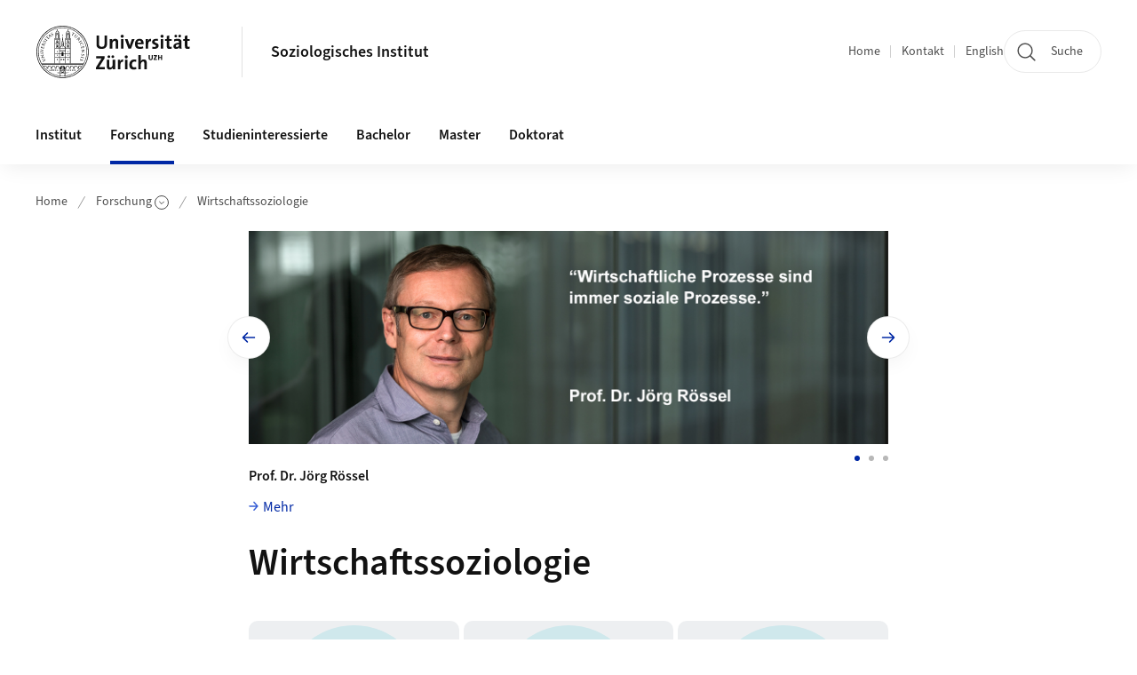

--- FILE ---
content_type: text/html;charset=UTF-8
request_url: https://www.suz.uzh.ch/de/forschung/wirtschaftssoziologie.html
body_size: 17182
content:


<!DOCTYPE html>
<html lang="de" data-template="st04">
  

    
    
  
 


<head>
    <meta charset="utf-8">
    <meta name="viewport" content="width=device-width, initial-scale=1.0">
    <title>Wirtschaftssoziologie | Soziologisches Institut | UZH</title>
    <link rel="stylesheet" href="/.resources/uzh-wcms-frontend/1338/assets/css/main.css">
    <link rel="modulepreload" href="/.resources/uzh-wcms-frontend/1338/assets/js/ui.mjs">
    <link href="https://www.suz.uzh.ch/de/forschung/wirtschaftssoziologie.html" rel="canonical">
    <link href="https://www.uzh.ch" rel="alternate" hreflang="x-default">
    <link rel="preload" href="/.resources/uzh-wcms-frontend/1338/assets/fonts/WOFF2/SourceSans3-Regular.otf.woff2" as="font" type="font/woff2" crossorigin="anonymous">
    <link rel="preload" href="/.resources/uzh-wcms-frontend/1338/assets/fonts/WOFF2/SourceSans3-Semibold.otf.woff2" as="font" type="font/woff2" crossorigin="anonymous">
   
    <link rel="apple-touch-icon" sizes="180x180" href="/docroot/favicons/apple-touch-icon.png">
    <link rel="icon" type="image/png" sizes="32x32" href="/docroot/favicons/favicon-32x32.png">
    <link rel="icon" type="image/png" sizes="16x16" href="/docroot/favicons/favicon-16x16.png">
    <link rel="manifest" href="/docroot/favicons/site.webmanifest">
    <link rel="shortcut icon" href="/docroot/favicons/favicon.ico">
    <meta name="msapplication-TileColor" content="#ffffff">
    <meta name="msapplication-config" content="/docroot/favicons/browserconfig.xml">
    <meta name="theme-color" content="#ffffff">
  
    <meta property="og:type" content="website">
    <meta property="og:url" content="https://www.suz.uzh.ch/de/forschung/wirtschaftssoziologie.html">
    <meta property="og:title" content="Wirtschaftssoziologie">
   
      <meta property="og:description" content=""/>
    
      <meta property="og:image" content="https://www.suz.uzh.ch/dam/jcr:4fa7fc86-7df9-4aaf-8b83-0896691131ea/Logo%20UZH%20Sociology.png"/>
    
    <!-- 
    <meta property="twitter:url" content="/pages/layouts/default.html">
    <meta property="twitter:title" content="Default Layout (content area only)">
    <meta property="twitter:description" content="Page description">
    <meta property="twitter:image" content="../../dummy/shareimage_example_1200x630.jpg">
    <meta property="twitter:dnt" content="on">
    -->
    
    
    
 
    
    
    
    
    

   
      <!-- Matomo -->
<script type="text/javascript">
  var _paq = window._paq = window._paq || [];
  /* tracker methods like "setCustomDimension" should be called before "trackPageView" */
  _paq.push(['trackPageView']);
  _paq.push(['enableLinkTracking']);
  (function() {
    var u="https://webstats.uzh.ch/";
    _paq.push(['setTrackerUrl', u+'matomo.php']);
    _paq.push(['setSiteId', '131']);
    var d=document, g=d.createElement('script'), s=d.getElementsByTagName('script')[0];
    g.type='text/javascript'; g.async=true; g.src=u+'matomo.js'; s.parentNode.insertBefore(g,s);
  })();
</script>
<!-- End Matomo Code -->


<!--Globale Verschönerungen von XMF -->
<style type="text/css">
/*-- NEWS-Slider auf Startseite: Bilder im Format 4:3 anzeigen statt 16:9 --*/
.NewsTeaser--image .Image {
    --image-local_width: 1680;
    --image-local_height: 1260;
}

.NewsTeaser--image .Image::before {
    /* padding-bottom: calc(var(--image_height-custom) / var(--image_width-custom)* 110%); */
}

/* Farbe von a:visited anpassen, damit die geklickten Links im Lauftext immer noch gut sichtbar bleiben */
:root{
    --c-blue-muted: 76, 104, 192;
}

/* Intro weniger hoch gestalten */
.Intro{
margin-top:1rem;
margin-bottom:1rem;
}

/* Abstand zwischen Related Abschnitt und Related Area mit Box-Shadow klarer abzeichnen */
.RelatedArea{
    box-shadow: 0 -1.375rem 0.875rem -0.75rem rgba(var(--c-grey),0.1);
}

/* Autorenzeile in Template "News-Eintrag" ausblenden - Inhalt des Felds wird nämlich im Hintergrund gebraucht für RSS - Social Media Zapier Automation von XMF */
.template-st07 .ContentArea>div:nth-last-child(3){
        max-height: 0;
    overflow: hidden;
}

/* NEWS-EINTRAG Teaser-Boxen: Bilder alle gleich gross skalieren (320px breit), damit keine Portrait-Köpfe grösser erscheinen als andere.  */
.template-st04 .Teaser--image .Image,
.template-st07 .Teaser--image .Image {
        width:320px;
        }

/* Instagram-Embeds von Wahlmodulen auf halbe Seitenbreite machen: */
@media screen and (min-width:700px){
        .wahlmodule_embed{
            min-width:48%;
            float:left;
        }
    }



/* PRINT CSS Template von XMF: 
    Header und Footer beim Ausdrucken entfernen, Schriftgrösse, Farbe, Bilder optimieren etc. */
@media print {
   .Header--bottom, .Header--mobileButtons, .Breadcrumb, .RelatedArea,.Footer{display:none;}
    .Intro, .TextImage {padding: 0.2em !important;}
    .TextImage *, .Intro p {color:#000000 !important; line-height:normal;}
    .TextImage ul li{xlist-style:disc inside none;}
    .Intro .Image {max-height: 300px;}
   .Intro .Image--wrapper{width:auto;}
    .richtext a{text-decoration:underline; color: rgba(0, 40, 165, 1) !important;}
}
</style>
<!-- End Globale Design-Verschönerungs-Code -->





<!-- Breadcrumb-Navigation: Breadcrumb-Skript von Nicola Chiapolini -->
<script src="/docroot/jquery/jquery-3.3.1.min.js"></script>
    <script src="/docroot/jquery/jquery-migrate-3.0.0.js"></script>
<script>
    function subitems(data, name, level) {
        var content = ""
        for (i=0; i<data.length; i++) {
            var loc = data[i]["href"].slice(0,-5).split("/").slice(2);
            if (loc[level] == name[level]) {
                if (level == name.length-1 ) {
                    content += '<li class="Breadcrumb--flyout--item"><a class="Breadcrumb--flyout--link" style="font-weight: bold;" href="'+data[i]["href"]+'">'+data[i]["text"]+'</a></li>';
                    var sub = data[i]["subitems"];
                    for (j = 0; j<sub.length; j++) {
                        content += '<li class="Breadcrumb--flyout--item"><a class="Breadcrumb--flyout--link" href="'+sub[j]["href"]+'">'+sub[j]["text"]+'</a></li>';
                    }
                } else {
                    content += subitems(data[i]["subitems"], name, level+1)
                }
                break;
            }
        }
        return content
    }

    $( "html" ).on( "click", function(e) {
        if ($( "html" ).attr("class") == "breadcrumb-open mnf") {
            $( "html" ).removeClass("breadcrumb-open mnf");
            $( "div#breadcrumb_flyout-mnf" ).remove();
        }
    });


    $(function(){
        $(".Breadcrumb--link").each(function() {
            if ($( this ).text() != "Home" && !$( this ).is(':last-child')){
                $( this ).append('&nbsp;<span class="Icon" data-name="16--breadcrumb-arrow"><svg><use xlink:href="#16--breadcrumb-arrow"></use></svg></span>');
            }
        });
        $("body").append(`<script>
        $( ".Breadcrumb--link" ).on( "click", function(e) { 
            e.preventDefault(); 
            e.stopPropagation(); 
            var url = $( this ).attr("href").slice(0,-5).split("/").slice(2); // WARNING: adjust to .slice(2) for production
            var pos = $( this ).offset();
            var content = subitems(window.uzh_nav, url, 0);
            if (content.length > 10) {
                content = '<div class="Breadcrumb--flyout js-Breadcrumb--flyout" id="breadcrumb_flyout-mnf" style="visibility: visible; position: fixed; inset: '+(pos.top - $(window).scrollTop() + 40)+'px auto auto '+pos.left+'px;">'+
                    '<div class="Breadcrumb--flyout--inner" style="opacity: 1; transform: none; padding-top:12px;"><ul class="Breadcrumb--flyout--list" >' + content;
                content += '</ul><button class="js-Breadcrumb--close FocusOnly">schliessen/close</button></div></div>';
                $( this ).parent().after(content);
                $( "html").addClass("breadcrumb-open mnf");
            }
        });
<\/script>`);
    });
</script>
<!-- End Breadcrumb Navigation Workaround Code --> 
  
    <link rel="stylesheet" href="/.resources/uzh-wcms-frontend/webresources/1338/css/main.css">
    <script type="module" src="/.resources/uzh-wcms-frontend/webresources/1338/js/main.js"></script>

    <script src="/docroot/jquery/jquery-3.7.1.min.js"></script>
    <script src="/docroot/jquery/jquery-migrate-3.5.2.min.js"></script>
    
   
     
</head>

  

  <body class="template-st04">
   
    <a id="top"></a>
    <!-- component: SkipLink -->
     <div class="SkipLink__container">
        <!-- component: Link --><a class="Link layout-standalone icon-position-after icon-orientation-down SkipLink js-SkipLink" href="#main-content">Zum Inhalt springen<span class="Link--icon">
                <!-- component: Icon --><span class="Icon" data-name="16--link-internal"><svg>
                        <use xlink:href="#16--link-internal"></use>
                    </svg></span><!-- /component: Icon -->
            </span></a><!-- /component: Link -->
     </div>
     <!-- /component: SkipLink -->
 
   







<!-- component: Header -->
<header class="Header js-Header">
    <p class="visuallyhidden" aria-level="1" role="heading">Header</p>
    <div class="Header--top">
        <div class="Header--logo">
               <a class="Logo" href="https://www.uzh.ch">
                  <svg width="208" height="92" aria-labelledby="logoTitle">
                      <title id="logoTitle">Logo der Universität Zürich, zur Startseite</title>
                      <use href="/docroot/logos/uzh_logo_d_pos.svg#uzh_logo"></use>
                  </svg>
               </a>
        </div>
        <div class="Header--mobileButtons">
            <a class="Header--search" href="/de/search.html">
                  <span class="visuallyhidden">Suche</span>
                  <!-- component: Icon -->
                  <span class="Icon" data-name="24--search">
                      <svg>
                          <use xlink:href="#24--search">
                          </use>
                      </svg>
                  </span>
                  <!-- /component: Icon -->
            </a>
          
          <button class="Header--burger js-Header--burger" type="button" aria-controls="main-nav" aria-expanded="false">
            <span class="visuallyhidden">Navigation öffnen/schliessen</span>
            <span class="Header--burger--open">
                <!-- component: Icon -->
                <span class="Icon" data-name="24--menu">
                    <svg>
                        <use xlink:href="#24--menu">
                        </use>
                    </svg>
                </span>
                <!-- /component: Icon -->
            </span>
            <span class="Header--burger--close">
                <!-- component: Icon -->
                <span class="Icon" data-name="24--close">
                    <svg>
                        <use xlink:href="#24--close">
                        </use>
                    </svg>
                </span>
                <!-- /component: Icon -->
            </span>
          </button>
        </div>
        
      
          <div class="Header--department">
             
              
              <a class="Header--department--link" href="/de.html">Soziologisches Institut</a> 
          </div>
          
        
    </div>
    <div class="Header--bottom js-Header--bottom">
        <div class="Header--bottom--inner">
<!-- component: MainNav -->
<div class="MainNav js-MainNav" id="main-nav" data-mode="lazy">
    

<div class="MainNav--service js-Header--service">

  

  <!-- component: ServiceNav -->
  <h2 class="visuallyhidden">Quicklinks und Sprachwechsel</h2>
  <nav class="ServiceNav">
      <ul class="ServiceNav--list">
          <li class="ServiceNav--list--item">
              <a class="ServiceNav--link " href="/de.html">Home</a>
         </li>
         
         
           <li class="ServiceNav--list--item">   
              <a class="ServiceNav--link " href="/de/contact.html">Kontakt</a>
           </li>
         
            <li class="ServiceNav--list--item">
                <a class="ServiceNav--link" href="/en/research/wirtschaftssoziologie.html">English</a>
            </li>
     </ul>
  </nav>
  <!-- /component: ServiceNav -->
  
  
 
    <!-- component: SearchTrigger -->
    <a class="SearchTrigger" href="/de/search.html" data-js-search-trigger="">
        <!-- component: Icon -->
        <span class="Icon" data-name="24--search">
            <svg>
                <use xlink:href="#24--search">
                </use>
            </svg>
        </span>
        <!-- /component: Icon -->
        <span class="text">Suche</span>
    </a>
    <!-- /component: SearchTrigger -->
</div>       
    <h2 class="visuallyhidden">Hauptnavigation</h2>
    <nav class="MainNav--inner">
        <ul class="MainNav--list js-MainNav--list">
            <!-- Begin: loop through top-level items-->
            
       
             
              <li class="MainNav--list--item js-MainNav--item ">
                  
                  <!-- Button if there are subitems, link if there aren’t-->
                  <button class="MainNav--link js-MainNav--link" type="button" aria-controls="main-nav_overlay_7d415699-959a-470e-9685-2f9d83f81fed" aria-expanded="false"> 
                      Institut  
                      <div class="MainNav--icon">
                          <!-- component: Icon -->
                          <span class="Icon" data-name="16--link-arrow-sm-right">
                              <svg>
                                  <use xlink:href="#16--link-arrow-sm-right">
                                  </use>
                              </svg>
                          </span>
                          <!-- /component: Icon -->
                      </div>
                  </button>
                  
                  <div class="MainNav--overlay js-MainNav--overlay" id="main-nav_overlay_uid-0">
                      <div class="MainNav--overlay--scroller">
                          <div class="MainNav--overlay--inner">
                              <!-- Set data-mainnav-index to the level of nesting-->
                              <div class="MainNav--sub js-MainNav--sub" data-mainnav-index="1">
                                  <div class="MainNav--sub--back">
                                      <!-- component: Button -->
                                      <button class="Button js-MainNav--back" type="button">
                                          <span class="Button--inner">Zurück</span>
                                          <span class="Button--icon">
                                              <!-- component: Icon -->
                                              <span class="Icon" data-name="16--link-arrow-sm-right">
                                                  <svg>
                                                      <use xlink:href="#16--link-arrow-sm-right">
                                                      </use>
                                                  </svg>
                                              </span>
                                              <!-- /component: Icon -->
                                          </span>
                                      </button>
                                      <!-- /component: Button -->
                                  </div>
                                  <div class="MainNav--sub--title">
                                      <!-- component: Link -->
                                      <a class="Link layout-standalone size-small" href="/de/institut.html">
                                          <span class="visuallyhidden">Institut</span>
                                          Institut
                                          <span class="Link--icon">
                                              <!-- component: Icon -->
                                              <span class="Icon" data-name="16--link-internal">
                                                  <svg>
                                                      <use xlink:href="#16--link-internal">
                                                      </use>
                                                  </svg>
                                              </span>
                                              <!-- /component: Icon -->
                                          </span>
                                      </a>
                                      <!-- /component: Link -->
                                  </div> 
                                  <ul class="MainNav--sub--list js-MainNav--overflow">
                                  </ul>
                                  <button class="js-MainNav--close FocusOnly">Menü schliessen</button>
                              </div>
                          </div>
                      </div>
                  </div>
              </li>
              
       
             
              <li class="MainNav--list--item js-MainNav--item is-active">
                  
                  <!-- Button if there are subitems, link if there aren’t-->
                  <button class="MainNav--link js-MainNav--link" type="button" aria-controls="main-nav_overlay_2c64b425-f4be-4bdf-8c9f-85847f884a40" aria-expanded="false"> 
                      Forschung  
                      <div class="MainNav--icon">
                          <!-- component: Icon -->
                          <span class="Icon" data-name="16--link-arrow-sm-right">
                              <svg>
                                  <use xlink:href="#16--link-arrow-sm-right">
                                  </use>
                              </svg>
                          </span>
                          <!-- /component: Icon -->
                      </div>
                  </button>
                  
                  <div class="MainNav--overlay js-MainNav--overlay" id="main-nav_overlay_uid-1">
                      <div class="MainNav--overlay--scroller">
                          <div class="MainNav--overlay--inner">
                              <!-- Set data-mainnav-index to the level of nesting-->
                              <div class="MainNav--sub js-MainNav--sub" data-mainnav-index="1">
                                  <div class="MainNav--sub--back">
                                      <!-- component: Button -->
                                      <button class="Button js-MainNav--back" type="button">
                                          <span class="Button--inner">Zurück</span>
                                          <span class="Button--icon">
                                              <!-- component: Icon -->
                                              <span class="Icon" data-name="16--link-arrow-sm-right">
                                                  <svg>
                                                      <use xlink:href="#16--link-arrow-sm-right">
                                                      </use>
                                                  </svg>
                                              </span>
                                              <!-- /component: Icon -->
                                          </span>
                                      </button>
                                      <!-- /component: Button -->
                                  </div>
                                  <div class="MainNav--sub--title">
                                      <!-- component: Link -->
                                      <a class="Link layout-standalone size-small" href="/de/forschung.html">
                                          <span class="visuallyhidden">Forschung</span>
                                          Forschung
                                          <span class="Link--icon">
                                              <!-- component: Icon -->
                                              <span class="Icon" data-name="16--link-internal">
                                                  <svg>
                                                      <use xlink:href="#16--link-internal">
                                                      </use>
                                                  </svg>
                                              </span>
                                              <!-- /component: Icon -->
                                          </span>
                                      </a>
                                      <!-- /component: Link -->
                                  </div> 
                                  <ul class="MainNav--sub--list js-MainNav--overflow">
                                  </ul>
                                  <button class="js-MainNav--close FocusOnly">Menü schliessen</button>
                              </div>
                          </div>
                      </div>
                  </div>
              </li>
              
       
             
              <li class="MainNav--list--item js-MainNav--item ">
                  
                  <!-- Button if there are subitems, link if there aren’t-->
                  <button class="MainNav--link js-MainNav--link" type="button" aria-controls="main-nav_overlay_d7fb4c82-691b-492a-a0f0-ead6e4193b46" aria-expanded="false"> 
                      Studieninteressierte  
                      <div class="MainNav--icon">
                          <!-- component: Icon -->
                          <span class="Icon" data-name="16--link-arrow-sm-right">
                              <svg>
                                  <use xlink:href="#16--link-arrow-sm-right">
                                  </use>
                              </svg>
                          </span>
                          <!-- /component: Icon -->
                      </div>
                  </button>
                  
                  <div class="MainNav--overlay js-MainNav--overlay" id="main-nav_overlay_uid-2">
                      <div class="MainNav--overlay--scroller">
                          <div class="MainNav--overlay--inner">
                              <!-- Set data-mainnav-index to the level of nesting-->
                              <div class="MainNav--sub js-MainNav--sub" data-mainnav-index="1">
                                  <div class="MainNav--sub--back">
                                      <!-- component: Button -->
                                      <button class="Button js-MainNav--back" type="button">
                                          <span class="Button--inner">Zurück</span>
                                          <span class="Button--icon">
                                              <!-- component: Icon -->
                                              <span class="Icon" data-name="16--link-arrow-sm-right">
                                                  <svg>
                                                      <use xlink:href="#16--link-arrow-sm-right">
                                                      </use>
                                                  </svg>
                                              </span>
                                              <!-- /component: Icon -->
                                          </span>
                                      </button>
                                      <!-- /component: Button -->
                                  </div>
                                  <div class="MainNav--sub--title">
                                      <!-- component: Link -->
                                      <a class="Link layout-standalone size-small" href="/de/studieninteressierte.html">
                                          <span class="visuallyhidden">Studieninteressierte</span>
                                          Studieninteressierte
                                          <span class="Link--icon">
                                              <!-- component: Icon -->
                                              <span class="Icon" data-name="16--link-internal">
                                                  <svg>
                                                      <use xlink:href="#16--link-internal">
                                                      </use>
                                                  </svg>
                                              </span>
                                              <!-- /component: Icon -->
                                          </span>
                                      </a>
                                      <!-- /component: Link -->
                                  </div> 
                                  <ul class="MainNav--sub--list js-MainNav--overflow">
                                  </ul>
                                  <button class="js-MainNav--close FocusOnly">Menü schliessen</button>
                              </div>
                          </div>
                      </div>
                  </div>
              </li>
              
       
             
              <li class="MainNav--list--item js-MainNav--item ">
                  
                  <!-- Button if there are subitems, link if there aren’t-->
                  <button class="MainNav--link js-MainNav--link" type="button" aria-controls="main-nav_overlay_22baf8d1-f263-4b73-8791-2eb7d988df2f" aria-expanded="false"> 
                      Bachelor  
                      <div class="MainNav--icon">
                          <!-- component: Icon -->
                          <span class="Icon" data-name="16--link-arrow-sm-right">
                              <svg>
                                  <use xlink:href="#16--link-arrow-sm-right">
                                  </use>
                              </svg>
                          </span>
                          <!-- /component: Icon -->
                      </div>
                  </button>
                  
                  <div class="MainNav--overlay js-MainNav--overlay" id="main-nav_overlay_uid-3">
                      <div class="MainNav--overlay--scroller">
                          <div class="MainNav--overlay--inner">
                              <!-- Set data-mainnav-index to the level of nesting-->
                              <div class="MainNav--sub js-MainNav--sub" data-mainnav-index="1">
                                  <div class="MainNav--sub--back">
                                      <!-- component: Button -->
                                      <button class="Button js-MainNav--back" type="button">
                                          <span class="Button--inner">Zurück</span>
                                          <span class="Button--icon">
                                              <!-- component: Icon -->
                                              <span class="Icon" data-name="16--link-arrow-sm-right">
                                                  <svg>
                                                      <use xlink:href="#16--link-arrow-sm-right">
                                                      </use>
                                                  </svg>
                                              </span>
                                              <!-- /component: Icon -->
                                          </span>
                                      </button>
                                      <!-- /component: Button -->
                                  </div>
                                  <div class="MainNav--sub--title">
                                      <!-- component: Link -->
                                      <a class="Link layout-standalone size-small" href="/de/bachelor.html">
                                          <span class="visuallyhidden">Bachelor</span>
                                          Bachelor
                                          <span class="Link--icon">
                                              <!-- component: Icon -->
                                              <span class="Icon" data-name="16--link-internal">
                                                  <svg>
                                                      <use xlink:href="#16--link-internal">
                                                      </use>
                                                  </svg>
                                              </span>
                                              <!-- /component: Icon -->
                                          </span>
                                      </a>
                                      <!-- /component: Link -->
                                  </div> 
                                  <ul class="MainNav--sub--list js-MainNav--overflow">
                                  </ul>
                                  <button class="js-MainNav--close FocusOnly">Menü schliessen</button>
                              </div>
                          </div>
                      </div>
                  </div>
              </li>
              
       
             
              <li class="MainNav--list--item js-MainNav--item ">
                  
                  <!-- Button if there are subitems, link if there aren’t-->
                  <button class="MainNav--link js-MainNav--link" type="button" aria-controls="main-nav_overlay_dcbf39d5-dbd3-493a-b985-62cc56784720" aria-expanded="false"> 
                      Master  
                      <div class="MainNav--icon">
                          <!-- component: Icon -->
                          <span class="Icon" data-name="16--link-arrow-sm-right">
                              <svg>
                                  <use xlink:href="#16--link-arrow-sm-right">
                                  </use>
                              </svg>
                          </span>
                          <!-- /component: Icon -->
                      </div>
                  </button>
                  
                  <div class="MainNav--overlay js-MainNav--overlay" id="main-nav_overlay_uid-4">
                      <div class="MainNav--overlay--scroller">
                          <div class="MainNav--overlay--inner">
                              <!-- Set data-mainnav-index to the level of nesting-->
                              <div class="MainNav--sub js-MainNav--sub" data-mainnav-index="1">
                                  <div class="MainNav--sub--back">
                                      <!-- component: Button -->
                                      <button class="Button js-MainNav--back" type="button">
                                          <span class="Button--inner">Zurück</span>
                                          <span class="Button--icon">
                                              <!-- component: Icon -->
                                              <span class="Icon" data-name="16--link-arrow-sm-right">
                                                  <svg>
                                                      <use xlink:href="#16--link-arrow-sm-right">
                                                      </use>
                                                  </svg>
                                              </span>
                                              <!-- /component: Icon -->
                                          </span>
                                      </button>
                                      <!-- /component: Button -->
                                  </div>
                                  <div class="MainNav--sub--title">
                                      <!-- component: Link -->
                                      <a class="Link layout-standalone size-small" href="/de/master.html">
                                          <span class="visuallyhidden">Master</span>
                                          Master
                                          <span class="Link--icon">
                                              <!-- component: Icon -->
                                              <span class="Icon" data-name="16--link-internal">
                                                  <svg>
                                                      <use xlink:href="#16--link-internal">
                                                      </use>
                                                  </svg>
                                              </span>
                                              <!-- /component: Icon -->
                                          </span>
                                      </a>
                                      <!-- /component: Link -->
                                  </div> 
                                  <ul class="MainNav--sub--list js-MainNav--overflow">
                                  </ul>
                                  <button class="js-MainNav--close FocusOnly">Menü schliessen</button>
                              </div>
                          </div>
                      </div>
                  </div>
              </li>
              
       
             
              <li class="MainNav--list--item js-MainNav--item ">
                  
                  <!-- Button if there are subitems, link if there aren’t-->
                  <button class="MainNav--link js-MainNav--link" type="button" aria-controls="main-nav_overlay_470d1de1-a95c-467a-9180-cb0e0575f12b" aria-expanded="false"> 
                      Doktorat  
                      <div class="MainNav--icon">
                          <!-- component: Icon -->
                          <span class="Icon" data-name="16--link-arrow-sm-right">
                              <svg>
                                  <use xlink:href="#16--link-arrow-sm-right">
                                  </use>
                              </svg>
                          </span>
                          <!-- /component: Icon -->
                      </div>
                  </button>
                  
                  <div class="MainNav--overlay js-MainNav--overlay" id="main-nav_overlay_uid-5">
                      <div class="MainNav--overlay--scroller">
                          <div class="MainNav--overlay--inner">
                              <!-- Set data-mainnav-index to the level of nesting-->
                              <div class="MainNav--sub js-MainNav--sub" data-mainnav-index="1">
                                  <div class="MainNav--sub--back">
                                      <!-- component: Button -->
                                      <button class="Button js-MainNav--back" type="button">
                                          <span class="Button--inner">Zurück</span>
                                          <span class="Button--icon">
                                              <!-- component: Icon -->
                                              <span class="Icon" data-name="16--link-arrow-sm-right">
                                                  <svg>
                                                      <use xlink:href="#16--link-arrow-sm-right">
                                                      </use>
                                                  </svg>
                                              </span>
                                              <!-- /component: Icon -->
                                          </span>
                                      </button>
                                      <!-- /component: Button -->
                                  </div>
                                  <div class="MainNav--sub--title">
                                      <!-- component: Link -->
                                      <a class="Link layout-standalone size-small" href="/de/doktorat.html">
                                          <span class="visuallyhidden">Doktorat</span>
                                          Doktorat
                                          <span class="Link--icon">
                                              <!-- component: Icon -->
                                              <span class="Icon" data-name="16--link-internal">
                                                  <svg>
                                                      <use xlink:href="#16--link-internal">
                                                      </use>
                                                  </svg>
                                              </span>
                                              <!-- /component: Icon -->
                                          </span>
                                      </a>
                                      <!-- /component: Link -->
                                  </div> 
                                  <ul class="MainNav--sub--list js-MainNav--overflow">
                                  </ul>
                                  <button class="js-MainNav--close FocusOnly">Menü schliessen</button>
                              </div>
                          </div>
                      </div>
                  </div>
              </li>
              
              
        </ul>
        <!-- Begin: empty container for items that don't fit viewport-->
        <!-- Must always be there, items are added via JS-->
        <ul class="MainNav--list more js-MainNav--more">
            <li class="MainNav--list--item js-MainNav--item more">
                <button class="MainNav--link js-MainNav--link" aria-controls="main-nav_overlay_uid-4" aria-expanded="false" type="button">
                    Mehr
                    <div class="MainNav--icon">
                        <!-- component: Icon -->
                        <span class="Icon" data-name="16--menu">
                            <svg>
                                <use xlink:href="#16--menu">
                                </use>
                            </svg>
                        </span>
                        <!-- /component: Icon -->
                    </div>
                </button>
                <div class="MainNav--overlay js-MainNav--overlay" id="main-nav_overlay_uid-4">
                    <div class="MainNav--overlay--scroller">
                        <div class="MainNav--overlay--inner">
                            <!-- data-mainnav-index must be 0 within this placeholder container-->
                            <div class="MainNav--sub js-MainNav--sub" data-mainnav-index="0">
                                <ul class="MainNav--sub--list js-MainNav--overflow">
                                </ul>
                                <button class="js-MainNav--close FocusOnly">Menü schliessen</button>
                            </div>
                        </div>
                    </div>
                </div>
            </li>
            <!-- End: empty container for items that don't fit viewport-->
        </ul>
    </nav>
</div>
<!-- /component: MainNav -->        </div>
    </div>
</header>
<!-- /component: Header -->
    
   
     

 <main id="main-content">
 
 
             

 
  <!-- component: Breadcrumb -->
  <nav class="Breadcrumb js-Breadcrumb">
      <ol class="Breadcrumb--list js-Breadcrumb--list" data-js-scroll-style="{&quot;horizontal&quot;:true}" aria-label="Breadcrumb">
   
             
                
                 <li class="Breadcrumb--list--item">
                   <a class="Breadcrumb--link" href="/de.html">Home</a>
                   <!-- component: Icon -->
                   <span class="Icon" data-name="16--breadcrumb-separator">
                     <svg>
                       <use xlink:href="#16--breadcrumb-separator">
                       </use>
                     </svg>
                   </span>
                   <!-- /component: Icon -->
                 </li>
                
             
                
                 <li class="Breadcrumb--list--item">
                   <a class="Breadcrumb--link" href="/de/forschung.html">Forschung</a>
                   <!-- component: Icon -->
                   <span class="Icon" data-name="16--breadcrumb-separator">
                     <svg>
                       <use xlink:href="#16--breadcrumb-separator">
                       </use>
                     </svg>
                   </span>
                   <!-- /component: Icon -->
                 </li>
             
                
        
              <li class="Breadcrumb--list--item">
              
                
                   <a class="Breadcrumb--link" href="/de/forschung/wirtschaftssoziologie.html">Wirtschaftssoziologie</a> 
          </li>
         
      </ol>
  </nav>
  <!-- /component: Breadcrumb -->

  <section class="Intro">
      <div class="Intro--inner">
      
      
          <div class="Intro--content">
<!-- component: Slideshow -->


<div class="Slideshow js-Slideshow" data-js-slideshow="{&quot;autoplay&quot;:5000}">
    <div class="Slideshow--inner">
        <div class="Slideshow--track swiper js-Slideshow--track">
            <ul class="Slideshow--track--inner swiper-wrapper">
                        <li class="Slideshow--slide swiper-slide">
                            <div class="Slideshow--image js-Slideshow--image">
                            
                               
      
  
      
     
          <div class="Image" style="--image_width:1240;--image_height: 413;">
            <div class="Image--wrapper">
              <img src="/dam/jcr:349b0c7b-97c4-475d-9934-fdf371dc9f4b/JoergRoessel_Wirtschaftssoziologie.jpg" alt="JoergRoessel_Wirtschaftssoziologie" title="JoergRoessel_Wirtschaftssoziologie" class="Image--img"/>
            </div>
          </div>
      
 
                               
                            </div>
                                <h3 class="visuallyhidden js-Slideshow--slide-title">Prof. Dr. Jörg Rössel</h3>
                                <a class="Slideshow--slide-link js-Slideshow--slide-link" href="/de/institut/professuren/roessel.html" tabindex="-1" aria-hidden="true">
                                </a>
                            
                            
                          
                        </li>
                        <li class="Slideshow--slide swiper-slide">
                            <div class="Slideshow--image js-Slideshow--image">
                            
                               
      
  
      
     
          <div class="Image" style="--image_width:1240;--image_height: 413;">
            <div class="Image--wrapper">
              <img src="/dam/jcr:342aa409-3458-4355-acee-8e24c2c4e146/KatjaRost_Wirtschaftssoziologie.jpg" alt="" title="" class="Image--img"/>
            </div>
          </div>
      
 
                               
                            </div>
                                <h3 class="visuallyhidden js-Slideshow--slide-title">Prof. Dr. Katja Rost</h3>
                                <a class="Slideshow--slide-link js-Slideshow--slide-link" href="/de/institut/professuren/rost.html" tabindex="-1" aria-hidden="true">
                                </a>
                            
                            
                          
                        </li>
                        <li class="Slideshow--slide swiper-slide">
                            <div class="Slideshow--image js-Slideshow--image">
                            
                               
      
  
      
     
          <div class="Image" style="--image_width:1240;--image_height: 413;">
            <div class="Image--wrapper">
              <img src="/dam/jcr:f7bd9c82-c352-43aa-82db-f1b3c802e97c/MarlisBuchmann_Wirtschaftssoziologie.jpg" alt="Marlis Buchmann" title="Marlis Buchmann" class="Image--img"/>
            </div>
          </div>
      
 
                               
                            </div>
                                <h3 class="visuallyhidden js-Slideshow--slide-title">Prof. Dr. Marlis Buchmann</h3>
                                <a class="Slideshow--slide-link js-Slideshow--slide-link" href="/de/institut/professuren/buchmann.html" tabindex="-1" aria-hidden="true">
                                </a>
                            
                            
                          
                        </li>
            </ul>
        </div>
        <button class="Slideshow--button prev js-Slideshow--prev" type="button" aria-hidden="true">
            <!-- component: Icon -->
            <span class="Icon" data-name="16--link-internal">
                <svg>
                    <use xlink:href="#16--link-internal">
                    </use>
                </svg>
            </span>
            <!-- /component: Icon -->
            <span class="visuallyhidden">Vorheriges Bild anzeigen</span>
        </button>
        <button class="Slideshow--button next js-Slideshow--next" type="button" aria-hidden="true">
            <!-- component: Icon -->
            <span class="Icon" data-name="16--link-internal">
                <svg>
                    <use xlink:href="#16--link-internal">
                    </use>
                </svg>
            </span>
            <!-- /component: Icon -->
            <span class="visuallyhidden">Nächstes Bild anzeigen</span>
        </button>
    </div>
    <div class="Slideshow--footer">
        <div class="Slideshow--pagination swiper-pagination">
        </div>
        <div class="Slideshow--caption" aria-hidden="true">
            <div class="Slideshow--caption--title js-Slideshow--title">
            </div>
            <div class="Slideshow--caption--text js-Slideshow--text">
            </div>
            <a class="Link size-small Slideshow--caption--link js-Slideshow--link">Mehr</a>
        </div>
    </div>
</div>
<!-- /component: Slideshow -->
          </div>
          
          <div class="Intro--top">
                  <h1 class="Intro--title richtext">Wirtschaftssoziologie</h1>
              
          </div>
          
  
  
  
  
      </div>
  </section>
<section class="ContentArea">
   <!-- component: HTML -->
<div class="HTML js-iframe ">
  <style>
/*.media {background: #edeff1;padding:5px;margin-bottom:10px;max-width:180px;text-align:center;}
.media img {max-width:70%; padding:10px; margin: 0 auto} */
.media img {
	max-width:70%;
	padding:20px;
	margin: 0 auto;
	background-color: #cfe8ec;
	border-radius: 50%;
	overflow:visible;
}

.caption{
    margin-top:10px;
}
.research {
	margin: 0 auto
	text-align:center;
	display: grid;
	grid-template-columns: repeat(auto-fill, minmax(180px, 1fr));
	grid-auto-rows: minmax(min-content, max-content);
	grid-gap: 5px;
}
.research-button {
	background: #edeff1;
	padding:5px;
	text-align:center;
	border-radius:10px;
	font-weight:800;
}
</style>

	<div class="research">
		<div class="research-button">
			<dl class="media photo">
				<img alt="Aleatoric Governance: Elite transformation in Basel, 1688-1798" src="/dam/jcr:b4c12f3c-c324-4d9a-adf8-7c32c52fb5d2/lottery.svg" title="Aleatoric Governance: Elite transformation in Basel, 1688-1798"/>
				<dd class="caption"><a 
	href="#" target="_blank">Aleatoric Governance: Elite transformation in Basel, 1688-1798</a>
				</dd>
			</dl>
		</div>


		  <div class="research-button">
		  <dl class="media photo">
				<img alt="Ethischer/politischer Konsum" 
						 src="/dam/jcr:6b4f4c47-ab30-4e91-8f6f-b9137857a0ab/ethischer_konsum.svg" 
						 title="Ethischer/politischer Konsum"
						 />
				 <dd class="caption"><a 
	href="https://www.suz.uzh.ch/de/forschung/wirtschaftssoziologie/fairerhandel.html" target="_blank">Ethischer/politischer<br/>Konsum</a></dd>
			  </dl></div>	
		  
		
		  <div class="research-button">
		 <dl class="media photo">
			  <img alt="Konsum, Lebensstil und soziale Ungleichheit" 
					 src="/dam/jcr:5a2169c9-38b0-4b1d-bafc-c2daf89e7679/soziale_ungleichheit.svg" 
					 title="Konsum, Lebensstil und<br/>soziale Ungleichheit"/>
			  <dd class="caption"><a 
	href="https://www.suz.uzh.ch/de/forschung/wirtschaftssoziologie/Konsum-und-Lebensstil.html" target="_blank">Konsum, Lebensstil und soziale 
					 Ungleichheit</a></dd>
		  </dl></div>
		  

		  <div class="research-button">
		<dl class="media photo">
		  <img alt="Shitstorms" src="/dam/jcr:a66435b0-0f8f-4efb-b951-0a35a00b5396/Shitstorms.svg" title="Shitstorms"/> <dd class="caption" ><a 
	href="#" target="_blank">Shitstorms</a></dd></dl></div>
			
		 
		  <div class="research-button">
		 <dl class="media photo">
			  <img alt="Stellenmarktmonitor" src="/dam/jcr:2e2f9c92-ff64-4189-b36b-57ac0d8ec5e5/stellenmarktmonitor.svg" title="Stellenmarktmonitor" style="height:auto; 
					 width:171px" />
			  <dd class="caption"><a 
					  href="https://www.stellenmarktmonitor.uzh.ch/de.html" 
					  target="_blank">Stellenmarkt-Monitor<br/>Schweiz / Swiss 
					  Job<br/>Market Monitor</a></dd>
		  </dl></div>

		  <div class="research-button">
		 <dl class="media photo">
				<img alt="The Diffusion of Employment Practices across 
						Firms" src="/dam/jcr:cc04bff1-f853-4915-92c6-3fd9e6adc3f5/eployment_practices.svg" title="The Diffusion of 
						Employment Practices across Firms"/>
			<dd class="caption"><a href="3" target="_blank">The Diffusion of<br/>Employment Practices<br/>across Firms</a></dd>
		  </dl></div>
			
		  <div class="research-button">
			  <dl class="media photo">
			<img alt="Catholic Orders" src="/dam/jcr:c115fc3a-6880-4f61-b729-c2ddf0038767/eldest_multinationals.svg" title="The Eldest Multinationals"/>
			<dd class="caption"><a href="https://www.swissubase.ch/de/catalogue/studies/12870/14271/overview" target="_blank">The Eldest Multinationals</a></dd>
			  </dl></div>

		  <div class="research-button">
			  <dl class="media photo">
			<img alt="UFSP Digital Religion(s) – Communication, Interaction and 
						 Transformation in the Digital Society" src="/dam/jcr:037d215d-d51e-4731-ab20-4adeb44c7b24/digital_religion.svg" title="UFSP Digital 
						  Religion(s) – Communication, Interaction and Transformation in the 
						  Digital Society" style="height:153px; width:171px" />
			<dd class="caption"><a 
	href="https://www.digitalreligions.uzh.ch/de/research/research-phase1/internaldynamics/p4_corporate_governance_of_religious_organizations.html" target="_blank">Die Corporate Governance religiöser Organisationen in einer digitalen Gesellschaft</a></dd>
			</dl></div>		
				
		  <div class="research-button">
			  <dl class="media photo">
			<img alt="Dynamics and Structures in Partnership Markets" 
						 src="/dam/jcr:4f02f9d5-34d1-4669-af83-f77eb20c73c4/noun-relationship-7778553.svg"/>
			<dd class="caption">
			<a href="https://uzh.ch/suz/de/forschung/wirtschaftssoziologie/partnership-markets.html" 
			   target="_blank">Dynamics and Structures in Partnership Markets</a></dd>
				</dl></div>		
		
		  <div class="research-button">
				<dl class="media photo">
					<img alt="Leaky pipeline" src="/dam/jcr:37d68fe8-04e3-4879-9e03-14c11e0c2b4d/pipeline.svg" title="Leaky pipeline"/>
					<dd class="caption"><a href="#" target="_blank">Leaky Pipeline</a></dd>
				</dl></div>		

	<div class="research-button">
	<dl class="media photo">
					<img alt="Digitization in higher education" src="/dam/jcr:bcc5084a-a563-4980-abe9-11d7431841a6/digitization_higher_education.svg" title="Digitization in higher education"/>
					<dd class="caption"><a href="#" target="_blank">Digitization in higher education</a></dd>
				</dl></div>		


		  <div class="research-button">
		<dl class="media photo">
		  <img alt="Ökonomisierung der Kultur" src="/dam/jcr:1469a114-182f-4aee-863d-d79560afb3ac/noun-theater-3096705.svg" title="Ökonomisierung der Kultur"/> <dd class="caption" ><a 
	href="https://www.suz.uzh.ch/de/forschung/wirtschaftssoziologie/Kultur.html" target="_blank">Ökonomisierung der Kultur</a></dd></dl></div>
	</div>


</div>
<!-- /component: HTML --><!-- component: HTML -->
<div class="HTML js-iframe ">
  <style>
    .researchers-minipics a{padding-left: 0px; padding-right:0px; height:112px; width:83px; display:inline-block;}
    .researchers-minipics img {max-width:83px; max-height:103.75px;}
</style>
<h2 class="TextImage--title">Unsere Forschenden / Our Researchers</h2><br>
<div class="researchers-minipics">

<a href="/de/institut/aboutus/mid_level/bruegger.html" ><img alt="Tobias Brügger" src="/contacts/suz/Mitarbeitende/tbr%C3%BCgger/photo/Tobias_Bruegger-400.jpg.jpg" title="Tobias Brügger" /></a>

<a href="/de/institut/aboutus/professors/buchmann.html" ><img alt="Marlis Buchmann" title="Marlis Buchmann" src="/contacts/suz/Professuren/mbuchmann/photo/MarlisBuchmann-400.jpg.jpg" /></a>

<a href="/de/institut/aboutus/mid_level/danko.html" ><img alt="Jan Danko" src="/contacts/suz/Mitarbeitende/jdanko/photo/Jan_Danko-400.jpg.jpg" title="Jan Danko" /></a>

<a href="/de/institut/aboutus/mid_level/doehne.html" ><img alt="Malte Döhne" src="/contacts/suz/Mitarbeitende/mdoehne/photo/MalteDoehne-400.jpg.jpg" title="Malte Döhne" /></a>

<a href="/de/institut/aboutus/mid_level/egli.html" ><img alt="Simon Egli" src="/contacts/suz/Mitarbeitende/segli/photo/SimonEgli-400.jpg.jpg" title="Simon Egli" /></a>

<a href="/de/institut/aboutus/mid_level/gnehm.html" ><img alt="Ann-Sophie Gnehm" title="Ann-Sophie Gnehm" src="/contacts/suz/Mitarbeitende/agnehm/photo/AnnSophieGnehm-400.jpg.jpg" /></a>

<a href="/de/institut/aboutus/mid_level/mueller.html" ><img alt="Jan Müller" title="Jan Müller" src="/contacts/suz/Mitarbeitende/jm%C3%BCller/photo/JanMueller-400.jpg.jpg" /></a>

<a href="/de/institut/aboutus/mid_level/pap.html" ><img alt="Ilona Pap" src="/contacts/suz/Mitarbeitende/ipap/photo/IlonaPap-400.jpg.jpg" title="Ilona Pap" /> </a>

<a href="/de/institut/aboutus/professors/roessel.html" ><img alt="Jörg Rössel" title="Jörg Rössel" src="/contacts/suz/Professuren/jr%C3%B6ssel/photo/J%C3%B6rgR%C3%B6ssel-400.jpg.jpg" /></a>

<a href="/de/institut/aboutus/professors/rost.html" ><img alt="Katja Rost" title="Katja Rost" src="/contacts/suz/Professuren/krost/photo/KatjaRost-400.jpg.jpg" /></a>

<a href="/de/institut/aboutus/mid_level/schmechel.html" ><img alt="Jakob Schmechel" src="/contacts/suz/Mitarbeitende/jschmechel/photo/JakobSchmechel-600x750.png.png" title="Jakob Schmechel" /> </a>

<a href="/de/institut/aboutus/mid_level/stahel.html" ><img alt="Lea Stahel" src="/contacts/suz/Mitarbeitende/lstahel/photo/LeaStahel-400.jpg.jpg" title="Lea Stahel" /> </a>

<a href="/de/institut/aboutus/mid_level/welte.html" ><img alt="Stephanie Welte" src="/contacts/suz/Mitarbeitende/swelte/photo/StephanieWelte-400.jpg.jpg" title="Stephanie Welte" /></a>


<!-- EMPTY Placeholder (to copy!)
<a href="" ><img alt="NAME" title="NAME" src="" /></a>
-->
</div>
</div>
<!-- /component: HTML --><!-- component: TeaserSliderSection -->
<div class="TeaserSliderSectionWrapper">

          <!-- component: SectionTitle -->
      <div class="SectionTitle">
        <h2 class="SectionTitle--title">News &amp; Highlights</h2>
      </div>
    <!-- /component: SectionTitle -->
    <!-- component: Slider -->
    <div class="Slider TeaserSliderSection js-Slider" data-js-slider="{}">
        <div class="js-Slider--slider Slider--slider TeaserSliderSection--slider">
            <ul class="js-Slider--wrapper Slider--wrapper TeaserSliderSection--wrapper">
            
     
               
                     
                      
                        <li class="js-Slider--slide">
                            <!-- component: NewsTeaser -->
                            <article class="NewsTeaser">
                                  <div class="NewsTeaser--image">
                                    <!-- component: Image -->
                                    <div class="Image" style="--image_width:1200;--image_height:675;">
                                        <div class="Image--wrapper">
                                            <img class="Image--img" src="https://www.suz.uzh.ch/dam/jcr:1514bdfe-d585-4665-8552-e5a861d20d9e/2026-01-13%20Katja%20Rost%20NZZ%20Spritzen.png"  alt="">
                                        </div>
                                    </div>
                                    <!-- /component: Image -->
                                    <a class="NewsTeaser--link" href="https://www.suz.uzh.ch/de/forschung/wirtschaftssoziologie/news-ws/neuer-beitrag-rost-nzz-abnehmspritze.html" aria-hidden="true" tabindex="-1">
                                        <span class="visuallyhidden">Mehr zu Prof. Dr. Katja Rost im NZZ Format über das Statussymbol Schlanksein und gesellschaftlichen Veränderungen, die Abnehmspritzen in Gang setzen</span>
                                    </a>
                                  </div>
                                <div class="NewsTeaser--body">
                                    <div class="NewsTeaser--meta">
                                        <time itemprop="dateCreated" datetime="2026-01-13">13.01.2026</time>
                                    </div>
                                    <h3 class="NewsTeaser--title">Prof. Dr. Katja Rost im NZZ Format über das Statussymbol Schlanksein und gesellschaftlichen Veränderungen, die Abnehmspritzen in Gang setzen</h3>
                                    <div class="NewsTeaser--text richtext"><p>Im Doku-Film von Nicole Krättli ordnet Katja Rost die Hetze gegen Abnehmspritzen aus soziologischer Sicht ein und beleuchtet Vergangenheit, Gegenwart und Zukunft vom Statussymbol Körper.</p></div>
                                    <div class="NewsTeaser--ctaWrapper">
                                        <!-- component: Link -->
                                        <a class="Link" href="https://www.suz.uzh.ch/de/forschung/wirtschaftssoziologie/news-ws/neuer-beitrag-rost-nzz-abnehmspritze.html">
                                            Mehr
                                            <span class="visuallyhidden">zu Prof. Dr. Katja Rost im NZZ Format über das Statussymbol Schlanksein und gesellschaftlichen Veränderungen, die Abnehmspritzen in Gang setzen</span>
                                        </a>
                                        <!-- /component: Link -->
                                    </div>
                                </div>
                            </article>
                            <!-- /component: NewsTeaser -->
                        </li>
               
                     
                      
                        <li class="js-Slider--slide">
                            <!-- component: NewsTeaser -->
                            <article class="NewsTeaser">
                                  <div class="NewsTeaser--image">
                                    <!-- component: Image -->
                                    <div class="Image" style="--image_width:1200;--image_height:675;">
                                        <div class="Image--wrapper">
                                            <img class="Image--img" src="https://www.suz.uzh.ch/dam/jcr:b36baa10-2470-4292-a162-bad995df7b51/20251215%20Katja%20Ladies%20Drive%20Flexibel.png"  alt="">
                                        </div>
                                    </div>
                                    <!-- /component: Image -->
                                    <a class="NewsTeaser--link" href="https://www.suz.uzh.ch/de/forschung/wirtschaftssoziologie/news-ws/neuer-beitrag-rost-ladies-drive-management-trends.html" aria-hidden="true" tabindex="-1">
                                        <span class="visuallyhidden">Mehr zu «Flexibilität im Management» - neue Kolumne von Katja Rost in Ladies Drive</span>
                                    </a>
                                  </div>
                                <div class="NewsTeaser--body">
                                    <div class="NewsTeaser--meta">
                                        <time itemprop="dateCreated" datetime="2025-12-15">15.12.2025</time>
                                    </div>
                                    <h3 class="NewsTeaser--title">«Flexibilität im Management» - neue Kolumne von Katja Rost in Ladies Drive</h3>
                                    <div class="NewsTeaser--text richtext"><p>Katja Rost schreibt in ihrer Kolumne über Moden und Mythen im Management.</p></div>
                                    <div class="NewsTeaser--ctaWrapper">
                                        <!-- component: Link -->
                                        <a class="Link" href="https://www.suz.uzh.ch/de/forschung/wirtschaftssoziologie/news-ws/neuer-beitrag-rost-ladies-drive-management-trends.html">
                                            Mehr
                                            <span class="visuallyhidden">zu «Flexibilität im Management» - neue Kolumne von Katja Rost in Ladies Drive</span>
                                        </a>
                                        <!-- /component: Link -->
                                    </div>
                                </div>
                            </article>
                            <!-- /component: NewsTeaser -->
                        </li>
               
                     
                      
                        <li class="js-Slider--slide">
                            <!-- component: NewsTeaser -->
                            <article class="NewsTeaser">
                                  <div class="NewsTeaser--image">
                                    <!-- component: Image -->
                                    <div class="Image" style="--image_width:1200;--image_height:675;">
                                        <div class="Image--wrapper">
                                            <img class="Image--img" src="https://www.suz.uzh.ch/dam/jcr:77710207-f78c-464d-9174-b915842aa435/2025-12-01%20Digital%20Monestaries.png"  alt="">
                                        </div>
                                    </div>
                                    <!-- /component: Image -->
                                    <a class="NewsTeaser--link" href="https://www.suz.uzh.ch/de/forschung/wirtschaftssoziologie/news-ws/publication-digital-media-monestaries.html" aria-hidden="true" tabindex="-1">
                                        <span class="visuallyhidden">Mehr zu New publication by Jan Danko, Oren Golan, and Katja Rost: Legitimating digital media in religious institutions: the case of Benedictine monasteries</span>
                                    </a>
                                  </div>
                                <div class="NewsTeaser--body">
                                    <div class="NewsTeaser--meta">
                                        <time itemprop="dateCreated" datetime="2025-12-02">02.12.2025</time>
                                    </div>
                                    <h3 class="NewsTeaser--title">New publication by Jan Danko, Oren Golan, and Katja Rost: Legitimating digital media in religious institutions: the case of Benedictine monasteries</h3>
                                    <div class="NewsTeaser--text richtext"><p>The study explores how Benedictine monasteries negotiate the legitimation of digital media, balancing tradition and technology. Based on ethnographic research and 28 interviews, it identifies narratives that monks use to justify media use, revealing a bottom-up reconfiguration of authority in the digital era.</p></div>
                                    <div class="NewsTeaser--ctaWrapper">
                                        <!-- component: Link -->
                                        <a class="Link" href="https://www.suz.uzh.ch/de/forschung/wirtschaftssoziologie/news-ws/publication-digital-media-monestaries.html">
                                            Mehr
                                            <span class="visuallyhidden">zu New publication by Jan Danko, Oren Golan, and Katja Rost: Legitimating digital media in religious institutions: the case of Benedictine monasteries</span>
                                        </a>
                                        <!-- /component: Link -->
                                    </div>
                                </div>
                            </article>
                            <!-- /component: NewsTeaser -->
                        </li>
               
                     
                      
                        <li class="js-Slider--slide">
                            <!-- component: NewsTeaser -->
                            <article class="NewsTeaser">
                                  <div class="NewsTeaser--image">
                                    <!-- component: Image -->
                                    <div class="Image" style="--image_width:1200;--image_height:675;">
                                        <div class="Image--wrapper">
                                            <img class="Image--img" src="https://www.suz.uzh.ch/dam/jcr:90798f3e-904a-4f9f-b32a-6852e92239bf/2025-11-27%20Fachkr%C3%A4ftemangel%20Index%202025.png"  alt="">
                                        </div>
                                    </div>
                                    <!-- /component: Image -->
                                    <a class="NewsTeaser--link" href="https://www.suz.uzh.ch/de/forschung/wirtschaftssoziologie/news-ws/studie-fachkraeftemangel-index-2025.html" aria-hidden="true" tabindex="-1">
                                        <span class="visuallyhidden">Mehr zu Neue Studie veröffentlicht: Fachkräftemangel-Index 2025</span>
                                    </a>
                                  </div>
                                <div class="NewsTeaser--body">
                                    <div class="NewsTeaser--meta">
                                        <time itemprop="dateCreated" datetime="2025-11-27">27.11.2025</time>
                                    </div>
                                    <h3 class="NewsTeaser--title">Neue Studie veröffentlicht: Fachkräftemangel-Index 2025</h3>
                                    <div class="NewsTeaser--text richtext"><p>Neue Zahlen zeigen: Der Fachkräftemangel nimmt 2025 das zweite Jahr in Folge spürbar ab.&nbsp;Dies zeigt der Fachkräftemangel Index Schweiz der Adecco Gruppe Schweiz und des Stellenmarkt-Monitors Schweiz der Universität Zürich.</p></div>
                                    <div class="NewsTeaser--ctaWrapper">
                                        <!-- component: Link -->
                                        <a class="Link" href="https://www.suz.uzh.ch/de/forschung/wirtschaftssoziologie/news-ws/studie-fachkraeftemangel-index-2025.html">
                                            Mehr
                                            <span class="visuallyhidden">zu Neue Studie veröffentlicht: Fachkräftemangel-Index 2025</span>
                                        </a>
                                        <!-- /component: Link -->
                                    </div>
                                </div>
                            </article>
                            <!-- /component: NewsTeaser -->
                        </li>
               
                     
                      
                        <li class="js-Slider--slide">
                            <!-- component: NewsTeaser -->
                            <article class="NewsTeaser">
                                  <div class="NewsTeaser--image">
                                    <!-- component: Image -->
                                    <div class="Image" style="--image_width:1200;--image_height:675;">
                                        <div class="Image--wrapper">
                                            <img class="Image--img" src="https://www.suz.uzh.ch/dam/jcr:38c16b60-9831-481f-a453-e8acf3f98f98/2025-11-20%20Jantschgi%20Nax%20Algorithmic%20pricing.png"  alt="">
                                        </div>
                                    </div>
                                    <!-- /component: Image -->
                                    <a class="NewsTeaser--link" href="https://www.suz.uzh.ch/de/forschung/wirtschaftssoziologie/news-ws/online-artikel-jantschgi-nax-algorithmic-pricing.html" aria-hidden="true" tabindex="-1">
                                        <span class="visuallyhidden">Mehr zu «Algorithmische Orchestrierung: Wie Plattformen Preise bestimmen»: Volkswirtschaft-Artikel von Cesare Carissimo, Simon Jantschgi und Heinrich Nax.</span>
                                    </a>
                                  </div>
                                <div class="NewsTeaser--body">
                                    <div class="NewsTeaser--meta">
                                        <time itemprop="dateCreated" datetime="2025-11-20">20.11.2025</time>
                                    </div>
                                    <h3 class="NewsTeaser--title">«Algorithmische Orchestrierung: Wie Plattformen Preise bestimmen»: Volkswirtschaft-Artikel von Cesare Carissimo, Simon Jantschgi und Heinrich Nax.</h3>
                                    <div class="NewsTeaser--text richtext"><p>Preise werden auf Onlineplattformen häufig durch Algorithmen bestimmt.&nbsp;</p>
<p>Preisabsprache durch KI? Was sagt das Kartellrecht dazu?</p></div>
                                    <div class="NewsTeaser--ctaWrapper">
                                        <!-- component: Link -->
                                        <a class="Link" href="https://www.suz.uzh.ch/de/forschung/wirtschaftssoziologie/news-ws/online-artikel-jantschgi-nax-algorithmic-pricing.html">
                                            Mehr
                                            <span class="visuallyhidden">zu «Algorithmische Orchestrierung: Wie Plattformen Preise bestimmen»: Volkswirtschaft-Artikel von Cesare Carissimo, Simon Jantschgi und Heinrich Nax.</span>
                                        </a>
                                        <!-- /component: Link -->
                                    </div>
                                </div>
                            </article>
                            <!-- /component: NewsTeaser -->
                        </li>
               
                     
                      
                        <li class="js-Slider--slide">
                            <!-- component: NewsTeaser -->
                            <article class="NewsTeaser">
                                  <div class="NewsTeaser--image">
                                    <!-- component: Image -->
                                    <div class="Image" style="--image_width:1200;--image_height:675;">
                                        <div class="Image--wrapper">
                                            <img class="Image--img" src="https://www.suz.uzh.ch/dam/jcr:8db07661-3d14-4c68-987e-b11c7549556a/2025-10-24%20Rost%20Staat%20Misstrauen.png"  alt="">
                                        </div>
                                    </div>
                                    <!-- /component: Image -->
                                    <a class="NewsTeaser--link" href="https://www.suz.uzh.ch/de/forschung/wirtschaftssoziologie/news-ws/media-ard-rost-misstrauen-staat.html" aria-hidden="true" tabindex="-1">
                                        <span class="visuallyhidden">Mehr zu Katja Rost bei ARD Stories zu «Mein Bunker, meine Waffe, mein Misstrauen - Wie ernst nimmt uns der Staat?»</span>
                                    </a>
                                  </div>
                                <div class="NewsTeaser--body">
                                    <div class="NewsTeaser--meta">
                                        <time itemprop="dateCreated" datetime="2025-10-27">27.10.2025</time>
                                    </div>
                                    <h3 class="NewsTeaser--title">Katja Rost bei ARD Stories zu «Mein Bunker, meine Waffe, mein Misstrauen - Wie ernst nimmt uns der Staat?»</h3>
                                    <div class="NewsTeaser--text richtext"><p>Im Beitrag der ARD Stories werden Menschen und ihr Umgang mit Ängsten und Sicherheitsbedenken für den Ernstfall vorgestellt. Katja Rost führt unter anderem aus, wie die friedliche gesellschaftliche Entwicklung in den letzten Jahrzehnten aussergewöhnlich sei.</p></div>
                                    <div class="NewsTeaser--ctaWrapper">
                                        <!-- component: Link -->
                                        <a class="Link" href="https://www.suz.uzh.ch/de/forschung/wirtschaftssoziologie/news-ws/media-ard-rost-misstrauen-staat.html">
                                            Mehr
                                            <span class="visuallyhidden">zu Katja Rost bei ARD Stories zu «Mein Bunker, meine Waffe, mein Misstrauen - Wie ernst nimmt uns der Staat?»</span>
                                        </a>
                                        <!-- /component: Link -->
                                    </div>
                                </div>
                            </article>
                            <!-- /component: NewsTeaser -->
                        </li>
               
                     
                      
                        <li class="js-Slider--slide">
                            <!-- component: NewsTeaser -->
                            <article class="NewsTeaser">
                                  <div class="NewsTeaser--image">
                                    <!-- component: Image -->
                                    <div class="Image" style="--image_width:1200;--image_height:675;">
                                        <div class="Image--wrapper">
                                            <img class="Image--img" src="https://www.suz.uzh.ch/dam/jcr:6491b675-e716-4ba7-8acb-e2553ecc9783/2025-10-20%20Rost%20Student%20Comp.png"  alt="">
                                        </div>
                                    </div>
                                    <!-- /component: Image -->
                                    <a class="NewsTeaser--link" href="https://www.suz.uzh.ch/de/forschung/wirtschaftssoziologie/news-ws/new-study-rost-student-competition.html" aria-hidden="true" tabindex="-1">
                                        <span class="visuallyhidden">Mehr zu New publication by Philippe Saner & Katja Rost: Competition for students in the digital era</span>
                                    </a>
                                  </div>
                                <div class="NewsTeaser--body">
                                    <div class="NewsTeaser--meta">
                                        <time itemprop="dateCreated" datetime="2025-10-21">21.10.2025</time>
                                    </div>
                                    <h3 class="NewsTeaser--title">New publication by Philippe Saner & Katja Rost: Competition for students in the digital era</h3>
                                    <div class="NewsTeaser--text richtext"><p>The study examines how Swiss universities compete in academic teaching on digitalization, using data from study programs between 2017 and 2023. Findings show that competition is strongest within disciplines, with universities of applied sciences leading in program innovation.</p></div>
                                    <div class="NewsTeaser--ctaWrapper">
                                        <!-- component: Link -->
                                        <a class="Link" href="https://www.suz.uzh.ch/de/forschung/wirtschaftssoziologie/news-ws/new-study-rost-student-competition.html">
                                            Mehr
                                            <span class="visuallyhidden">zu New publication by Philippe Saner & Katja Rost: Competition for students in the digital era</span>
                                        </a>
                                        <!-- /component: Link -->
                                    </div>
                                </div>
                            </article>
                            <!-- /component: NewsTeaser -->
                        </li>
               
                     
                      
                        <li class="js-Slider--slide">
                            <!-- component: NewsTeaser -->
                            <article class="NewsTeaser">
                                  <div class="NewsTeaser--image">
                                    <!-- component: Image -->
                                    <div class="Image" style="--image_width:1200;--image_height:675;">
                                        <div class="Image--wrapper">
                                            <img class="Image--img" src="https://www.suz.uzh.ch/dam/jcr:f29e86d8-6365-44f6-b18b-7aa2f6ad2866/2025-09-30%20Kinderwunsch%20wirEltern.png"  alt="">
                                        </div>
                                    </div>
                                    <!-- /component: Image -->
                                    <a class="NewsTeaser--link" href="https://www.suz.uzh.ch/de/forschung/wirtschaftssoziologie/news-ws/event-volkshochschulezh-kinderwunsch-rost.html" aria-hidden="true" tabindex="-1">
                                        <span class="visuallyhidden">Mehr zu «Kinderwunsch und Familie in Wohlstandsgesellschaften des 21. Jahrhunderts» - Ringvorlesung von Katja Rost</span>
                                    </a>
                                  </div>
                                <div class="NewsTeaser--body">
                                    <div class="NewsTeaser--meta">
                                        <time itemprop="dateCreated" datetime="2025-10-14">14.10.2025</time>
                                    </div>
                                    <h3 class="NewsTeaser--title">«Kinderwunsch und Familie in Wohlstandsgesellschaften des 21. Jahrhunderts» - Ringvorlesung von Katja Rost</h3>
                                    <div class="NewsTeaser--text richtext"><p>Am Mittwoch, 29. Oktober, hält Katja Rost eine Ringvorlesung in Zürich im Rahmen einer Veranstaltungsreihe zum Thema «Familie im Wandel», organisiert durch die Volkshochschule Zürich und wirEltern. Die Teilnahme ist gegen eine Gebühr vor Ort oder online möglich.</p></div>
                                    <div class="NewsTeaser--ctaWrapper">
                                        <!-- component: Link -->
                                        <a class="Link" href="https://www.suz.uzh.ch/de/forschung/wirtschaftssoziologie/news-ws/event-volkshochschulezh-kinderwunsch-rost.html">
                                            Mehr
                                            <span class="visuallyhidden">zu «Kinderwunsch und Familie in Wohlstandsgesellschaften des 21. Jahrhunderts» - Ringvorlesung von Katja Rost</span>
                                        </a>
                                        <!-- /component: Link -->
                                    </div>
                                </div>
                            </article>
                            <!-- /component: NewsTeaser -->
                        </li>
               
                     
                      
                        <li class="js-Slider--slide">
                            <!-- component: NewsTeaser -->
                            <article class="NewsTeaser">
                                  <div class="NewsTeaser--image">
                                    <!-- component: Image -->
                                    <div class="Image" style="--image_width:1200;--image_height:675;">
                                        <div class="Image--wrapper">
                                            <img class="Image--img" src="https://www.suz.uzh.ch/dam/jcr:bcb5e324-ea35-4519-b05a-3e45389c7674/2025-09-23%20Defense%20Jonas.png"  alt="">
                                        </div>
                                    </div>
                                    <!-- /component: Image -->
                                    <a class="NewsTeaser--link" href="https://www.suz.uzh.ch/de/forschung/wirtschaftssoziologie/news-ws/congratulations-geweke-thesis-def.html" aria-hidden="true" tabindex="-1">
                                        <span class="visuallyhidden">Mehr zu Congratulations on a successful Thesis Defense, Jonas Geweke!</span>
                                    </a>
                                  </div>
                                <div class="NewsTeaser--body">
                                    <div class="NewsTeaser--meta">
                                        <time itemprop="dateCreated" datetime="2025-09-30">30.09.2025</time>
                                    </div>
                                    <h3 class="NewsTeaser--title">Congratulations on a successful Thesis Defense, Jonas Geweke!</h3>
                                    <div class="NewsTeaser--text richtext"><p>On Monday, September 15, Jonas Geweke presented his Doctoral Thesis, which explores how preindustrial wealth persistes and how lottery-based systems intervened to allow for social mobility in the Swiss Swiss City-States&nbsp;of Zurich and Basel.</p></div>
                                    <div class="NewsTeaser--ctaWrapper">
                                        <!-- component: Link -->
                                        <a class="Link" href="https://www.suz.uzh.ch/de/forschung/wirtschaftssoziologie/news-ws/congratulations-geweke-thesis-def.html">
                                            Mehr
                                            <span class="visuallyhidden">zu Congratulations on a successful Thesis Defense, Jonas Geweke!</span>
                                        </a>
                                        <!-- /component: Link -->
                                    </div>
                                </div>
                            </article>
                            <!-- /component: NewsTeaser -->
                        </li>
               
                     
                      
                        <li class="js-Slider--slide">
                            <!-- component: NewsTeaser -->
                            <article class="NewsTeaser">
                                  <div class="NewsTeaser--image">
                                    <!-- component: Image -->
                                    <div class="Image" style="--image_width:1200;--image_height:675;">
                                        <div class="Image--wrapper">
                                            <img class="Image--img" src="https://www.suz.uzh.ch/dam/jcr:ae8ea849-f0e2-404d-95cb-85dc9dcbbbc9/2025-09-29%20Longevity%20Doehne.png"  alt="">
                                        </div>
                                    </div>
                                    <!-- /component: Image -->
                                    <a class="NewsTeaser--link" href="https://www.suz.uzh.ch/de/forschung/wirtschaftssoziologie/news-ws/event-doehne-gender-longevity-wisf.html" aria-hidden="true" tabindex="-1">
                                        <span class="visuallyhidden">Mehr zu Event on «Longevity - A gender lens perspective» with keynote speaker Malte Doehne</span>
                                    </a>
                                  </div>
                                <div class="NewsTeaser--body">
                                    <div class="NewsTeaser--meta">
                                        <time itemprop="dateCreated" datetime="2025-09-29">29.09.2025</time>
                                    </div>
                                    <h3 class="NewsTeaser--title">Event on «Longevity - A gender lens perspective» with keynote speaker Malte Doehne</h3>
                                    <div class="NewsTeaser--text richtext"><p>On Tuesday, September 30, <strong>Malte Doehne</strong> is the key speaker at an event by&nbsp;<em>Women in Sustainbale Finance</em>. The event is held at Hiltl Academy Zurich and registration (and a fee for non-members) is required.</p></div>
                                    <div class="NewsTeaser--ctaWrapper">
                                        <!-- component: Link -->
                                        <a class="Link" href="https://www.suz.uzh.ch/de/forschung/wirtschaftssoziologie/news-ws/event-doehne-gender-longevity-wisf.html">
                                            Mehr
                                            <span class="visuallyhidden">zu Event on «Longevity - A gender lens perspective» with keynote speaker Malte Doehne</span>
                                        </a>
                                        <!-- /component: Link -->
                                    </div>
                                </div>
                            </article>
                            <!-- /component: NewsTeaser -->
                        </li>
               
               
               
               
               
               
               
               
               
               
               
               
               
               
               
               
               
               
               
               
               
               
               
               
               
               
               
               
               
               
               
               
               
               
               
               
               
               
               
               
            </ul>
            <div class="Slider--controls TeaserSliderSection--controls">
                <button class="js-Slider--prev Slider--button TeaserSliderSection--button" aria-hidden="true" type="button">
                    <!-- component: Icon -->
                    <span class="Icon" data-name="16--link-internal">
                        <svg>
                            <use xlink:href="#16--link-internal">
                            </use>
                        </svg>
                    </span>
                    <!-- /component: Icon -->
                    <span class="visuallyhidden">Vorheriges Bild anzeigen</span>
                </button>
                <button class="js-Slider--next Slider--button TeaserSliderSection--button" aria-hidden="true" type="button">
                    <!-- component: Icon -->
                    <span class="Icon" data-name="16--link-internal">
                        <svg>
                            <use xlink:href="#16--link-internal">
                            </use>
                        </svg>
                    </span>
                    <!-- /component: Icon -->
                    <span class="visuallyhidden">Nächstes Bild anzeigen</span>
                </button>
            </div>
             <div class="js-Slider--pagination Slider--pagination TeaserSliderSection--pagination">
            </div>
        </div>
    </div>
    <!-- /component: Slider -->
      
     <div class="TeaserSliderSection--cta">
        <!-- component: Link -->
        <a class="Link layout-standalone" href="https://www.suz.uzh.ch/de/forschung/wirtschaftssoziologie/news-ws.html">
            Alle News
            <span class="Link--icon">
            <!-- component: Icon -->
            <span class="Icon" data-name="16--link-internal">
                <svg>
                    <use xlink:href="#16--link-internal">
                    </use>
                </svg>
            </span>
                <!-- /component: Icon -->
        </span>
        </a>
        <!-- /component: Link -->
     </div>
</div>
<!-- /component: TeaserSliderSection -->


  
 </section>  <!-- component: RelatedArea -->
  <section class="RelatedArea">
    <div class="MasonryGridWrapper">
      <h2 class="visuallyhidden">Weiterführende Informationen</h2>
      <div class="MasonryGrid js-MasonryGrid">
         <div class="MasonryGrid--item js-MasonryGrid--item">


<!-- component: Teaser -->
<div class="Teaser">
    <div class="Teaser--inner">
        <div class="Teaser--header">

             
            
            
            
             <h3 class="Teaser--title">Forschung:</h3>
            
            
            
        </div>
        
        


        
           
        
        
        
        <div class="Teaser--body">
            <div class="Teaser--text richtext"><p><a href="https://suz.uzh.ch/de/forschung/wirtschaftssoziologie.html">Wirtschaftssoziologie</a></p>
<p><a href="https://suz.uzh.ch/de/forschung/lebenslauf_und_generationen.html">Lebenslauf und Generationen</a></p>
<p><a href="https://suz.uzh.ch/de/forschung/soziale_normen_und_kooperation.html">Soziale Normen und Kooperation</a></p>
<p><a href="https://suz.uzh.ch/de/forschung/weitere_forschungsgebiete.html">Weitere Forschungsgebiete</a></p></div>
<ul class="Teaser--linkList">
    </ul>        </div>
    </div>
</div>         </div>
      </div>
    </div>
  </section>



 
 
    <!-- component: CrawlerLinks -->
      <div class="CrawlerLinks">
          <ul>
          
          
              
          </ul>
      </div>
      <!-- /component: CrawlerLinks -->
    
 </main>    
       
<footer class="Footer">
    
       <p class="visuallyhidden" aria-level="1" role="heading">Footer</p>
    
       <div class="Footer--main"> 
  
       
              <div class="Footer--column">
<!-- component: FooterLinkList -->
<div class="FooterLinkList">
    <h2 class="FooterLinkList--title">Kontakt</h2>
    <div class="FooterLinkList--text richtext">
        <p><a href="/de/institut/kontakt.html">Adresse &amp; Sekretariat</a></p>

<p><a href="/de/contact.html#Medienanfragen">Medienanfragen</a></p>

<p><a href="/de/studies/studienfachberatung.html">Studienfachberatung</a></p>

<p><a href="https://www.sofa.uzh.ch/de.html" target="_blank">SoFa Fachverein</a></p>

<p><a href="/de/institut/alumni-chapter-soziologie.html">Alumni Chapter</a></p>

<img src="/dam/jcr:d414a292-2d17-4a9d-99ae-d8403b1f29d8/Key%20Visual%20SUZ%202023%20(600%20%C3%97%20160%20px).2023-04-19-15-55-39.png" alt="keyvisual" />
    </div>
<!-- div if single entry, ul if multiple-->
<ul class="FooterLinkList--list">
   </ul>


</div>
<!-- /component: FooterLinkList -->              </div>
            
            
              <div class="Footer--column">
 <!-- component: FooterLinkList -->
 <div class="FooterLinkList">
    <h2 class="FooterLinkList--title">Services</h2>
    <!-- div if single entry, ul if multiple-->
<!-- div if single entry, ul if multiple-->
<ul class="FooterLinkList--list">
        <li class="FooterLink--item">

    
        
           <a class="Link size-small" title="Über uns - das Team" href="/de/institut/aboutus.html">Über uns - das Team</a>
          
     </li>
     <li class="FooterLink--item">

    
        
           <a class="Link size-small" title="SUZ News" href="/de/institut/newsfeed.html">SUZ News</a>
          
     </li>
     <li class="FooterLink--item">

    
        
           <a class="Link size-small" title="Bibliothek" href="/de/institut/bibliothek.html">Bibliothek</a>
          
     </li>
     <li class="FooterLink--item">

    
        
           <a class="Link size-small" title="Offene Stellen" href="/de/institut/stellen.html">Offene Stellen</a>
          
     </li>
     <li class="FooterLink--item">

    
        
           <a class="Link size-small" title="Downloads" href="/de/studies/Downloads.html">Downloads</a>
          
     </li>
     <li class="FooterLink--item">

    
        
           <a class="Link size-small" title="Berufsperspektiven für Studierende" href="/de/studies/beruf.html">Berufsperspektiven für Studierende</a>
          
     </li>
</ul>


 </div>              </div>
            
         
          <div class="Footer--column">

<!-- component: FooterSocialMediaList -->
<div class="FooterSocialMediaList">
    <h2 class="FooterSocialMediaList--title">Folgen Sie uns</h2>
    <ul class="FooterSocialMediaList--list">
    
        <li class="FooterSocialMediaList--item">
          <a class="FooterSocialMediaList--link" href="https://www.linkedin.com/company/sociology-uzh/" target="_blank">
              <!-- component: Icon -->
              <span class="Icon" data-name="16--linkedin">
                  <svg>
                      <use xlink:href="#16--linkedin">
                      </use>
                  </svg>
              </span>
              <!-- /component: Icon -->LinkedIn</a>
        </li>
     
     
        <li class="FooterSocialMediaList--item">
          <a class="FooterSocialMediaList--link" href="https://www.instagram.com/sociology_uzh/" target="_blank">
              <!-- component: Icon -->
              <span class="Icon" data-name="16--instagram">
                  <svg>
                      <use xlink:href="#16--instagram">
                      </use>
                  </svg>
              </span>
              <!-- /component: Icon -->Instagram</a>
        </li>
     
     
        
                
          <li class="FooterSocialMediaList--item">
            <a class="FooterSocialMediaList--link" href="https://www.youtube.com/channel/UCQWHKLXKCBzc44gFRKUB9HQ" target="_blank">
            <!-- component: Icon -->
              <span class="Icon" data-name="16--youtube"><svg>
                    <use xlink:href="#16--youtube"></use>
                </svg></span><!-- /component: Icon -->YouTube
            </a>
          </li>
        
        
        
         <li class="FooterSocialMediaList--item">
           <a class="FooterSocialMediaList--link" href="https://bsky.app/profile/sociology-uzh.bsky.social" target="_blank">
             <!-- component: Icon -->
             <span class="Icon" data-name="16--bluesky">
               <svg id="Ebene_1" xmlns="http://www.w3.org/2000/svg" version="1.1" viewBox="0 0 600 530">
                <!-- Generator: Adobe Illustrator 29.2.1, SVG Export Plug-In . SVG Version: 2.1.0 Build 116)  -->
                <defs>
                  <style>
                    .st0 {
                      fill: #4c4c4c;
                    }
                  </style>
                </defs>
                <path class="st0" d="M130.1,36.4c68.8,51.6,142.8,156.4,169.9,212.5,27.2-56.2,101.2-160.9,169.9-212.5,49.6-37.3,130.1-66.1,130.1,25.6s-10.5,153.9-16.7,175.9c-21.4,76.5-99.5,96.1-168.9,84.2,121.3,20.7,152.2,89.1,85.5,157.5-126.6,129.9-182-32.6-196.2-74.2-2.6-7.6-3.8-11.2-3.8-8.2,0-3-1.2.5-3.8,8.2-14.2,41.6-69.6,204.2-196.2,74.2-66.7-68.4-35.8-136.8,85.5-157.5-69.4,11.8-147.5-7.7-168.9-84.2C10.5,216,0,80.4,0,62.1,0-29.7,80.4-.8,130.1,36.4h0Z"/>
              </svg>
             </span>
             <!-- /component: Icon -->Bluesky</a>
         </li>
        
        
           
    
    
        
       
        
    </ul>
</div>
<!-- /component: FooterSocialMediaList -->
          </div>
      
      </div>
    <div class="Footer--bottom">
        <h2 class="visuallyhidden">Weiterführende Links</h2>
        <div class="Footer--logos">
        
        
              <div class="Footer--logos--list">
                <!-- div if single entry, li if multiple-->
                <div class="Footer--logos--item">
                    <a class="Footer--logo" href="https://www.uzh.ch">
                        <img src="/docroot/logos/uzh_logo_d_pos.svg" alt="Logo der Universität Zürich, zur Startseite">
                    </a>
                </div>
              </div>
           
        </div>
        <!-- component: FooterMeta -->
        <div class="FooterMeta">
            <p class="FooterMeta--copyright">&copy;&nbsp;2023 Universität Zürich </p>
            <nav>
                <ul class="FooterMeta--linkList">
                      <li>
                        <a class="FooterMeta--link" href="/de/impressum.html">Impressum</a>
                      </li>
                    
                      <li>
                        <a class="FooterMeta--link" href="/de/contact.html">Kontakt</a>
                      </li>
                   
                   
                      <li>
                         <a  class="FooterMeta--link" href="https://www.uzh.ch/de/privacy">Datenschutzerklärung</a> 
                      </li>
                </ul>
            </nav>
        <!-- /component: FooterMeta -->
    </div>
   
    
    
</footer>    
    
    <!-- place Footer component here-->
    <script src="/.resources/uzh-wcms-frontend/1338/assets/js/ui.mjs" type="module"></script>
    <template id="template-lightbox">
        <!-- component: Lightbox -->
        <div class="Lightbox">
            <div class="Lightbox--inner"><img src="" alt="" /><button class="Lightbox--close js-Lightbox--close" type="button">
                    <!-- component: Icon --><span class="Icon" data-name="lightbox-close"><svg>
                            <use xlink:href="#lightbox-close"></use>
                        </svg></span><!-- /component: Icon --><span class="visuallyhidden">Bild Overlay schliessen</span>
                </button></div>
        </div><!-- /component: Lightbox -->
    </template>
    <template id="template-lightbox-video">
        <!-- component: LightboxVideo -->
        <div class="Lightbox">
            <div class="Lightbox--inner"><video src="" autoplay="autoplay" playsinline="playsinline"></video><button class="Lightbox--close js-Lightbox--close" type="button">
                    <!-- component: Icon --><span class="Icon" data-name="lightbox-close"><svg>
                            <use xlink:href="#lightbox-close"></use>
                        </svg></span><!-- /component: Icon --><span class="visuallyhidden">Video Overlay schliessen</span>
                </button></div>
        </div><!-- /component: LightboxVideo -->
    </template>
    
    <template id="main-nav-link">
        <!-- component: MainNav--link --><a class="MainNav--link js-MainNav--link" href="[%=href%]" aria-current="[%=ariaCurrent%]">[%=content%]</a><!-- /component: MainNav--link -->
    </template>
    <template id="main-nav-link-plain">
        <!-- component: MainNav--link --><a class="MainNav--link" href="[%=href%]" aria-current="[%=ariaCurrent%]">[%=content%]</a><!-- /component: MainNav--link -->
    </template>
    <template id="main-nav-button">
        <!-- component: MainNav--link --><a class="MainNav--link js-MainNav--link" role="button" href="[%=href%]" aria-current="[%=ariaCurrent%]" aria-controls="[%=ariaControls%]" aria-expanded="false">[%=content%]<span class="MainNav--icon">
                <!-- component: Icon --><span class="Icon" data-name="16--link-arrow-sm-right"><svg>
                        <use xlink:href="#16--link-arrow-sm-right"></use>
                    </svg></span><!-- /component: Icon -->
            </span></a><!-- /component: MainNav--link -->
    </template>
    <template id="main-nav-overlay">
        <!-- component: MainNav--overlay -->
        <div class="MainNav--overlay js-MainNav--overlay" id="[%=id%]">
            <div class="MainNav--overlay--scroller">
                <div class="MainNav--overlay--inner">
                    <!-- Set data-mainnav-index to the level of nesting-->
                    <div class="MainNav--sub js-MainNav--sub" data-mainnav-index="1">
                        <div class="MainNav--sub--back">
                            <!-- component: Button --><button class="Button js-MainNav--back" type="button"><span class="Button--inner">zurück</span><span class="Button--icon">
                                    <!-- component: Icon --><span class="Icon" data-name="16--link-arrow-sm-right"><svg>
                                            <use xlink:href="#16--link-arrow-sm-right"></use>
                                        </svg></span><!-- /component: Icon -->
                                </span></button><!-- /component: Button -->
                        </div>
                        <div class="MainNav--sub--title">
                            <!-- component: Link --><a class="Link layout-standalone size-small" href="[%=href%]"><span class="visuallyhidden">Übersichtsseite</span>[%=text%]<span class="Link--icon">
                                    <!-- component: Icon --><span class="Icon" data-name="16--link-internal"><svg>
                                            <use xlink:href="#16--link-internal"></use>
                                        </svg></span><!-- /component: Icon -->
                                </span></a><!-- /component: Link -->
                        </div>
                        <ul class="MainNav--sub--list">[%=content%]</ul><button class="js-MainNav--close FocusOnly" type="button">Menu schliessen</button>
                    </div>
                </div>
            </div>
        </div><!-- /component: MainNav--overlay -->
    </template>
    <template id="main-nav-subitem">
        <!-- component: MainNavSubItem -->
        <!-- Button if there are nested subitems, link if there aren’t-->
        <!-- Add aria-current="page" if this is the currently active page--><a class="MainNav--link js-MainNav--sublink" href="[%=href%]" aria-controls="[%=id%]" aria-expanded="false" role="button">[%=text%]<span class="MainNav--icon">
                <!-- component: Icon --><span class="Icon" data-name="16--link-arrow-sm-right"><svg>
                        <use xlink:href="#16--link-arrow-sm-right"></use>
                    </svg></span><!-- /component: Icon -->
            </span></a><!-- Set data-mainnav-index to the level of nesting-->
        <div class="MainNav--sub js-MainNav--sub" id="[%=id%]" data-mainnav-index="[%=index%]">
            <div class="MainNav--sub--back">
                <!-- component: Button --><button class="Button js-MainNav--back" type="button"><span class="Button--inner">zurück</span><span class="Button--icon">
                        <!-- component: Icon --><span class="Icon" data-name="16--link-arrow-sm-right"><svg>
                                <use xlink:href="#16--link-arrow-sm-right"></use>
                            </svg></span><!-- /component: Icon -->
                    </span></button><!-- /component: Button -->
            </div>
            <div class="MainNav--sub--title">
                <!-- component: Link --><a class="Link layout-standalone size-small" href="[%=href%]">[%=text%]<span class="Link--icon">
                        <!-- component: Icon --><span class="Icon" data-name="16--link-internal"><svg>
                                <use xlink:href="#16--link-internal"></use>
                            </svg></span><!-- /component: Icon -->
                    </span></a><!-- /component: Link -->
            </div>
            <ul class="MainNav--sub--list">[%=content%]</ul>
        </div><!-- /component: MainNavSubItem -->
    </template>
    
    
    
    <script>
        (function(url, revision) {
            function init(delayed) {
                var svgEl = document.getElementById('svgsprite');
                svgEl && svgEl.parentNode.removeChild(svgEl);

                var svg = storage.svgicons.replace('<svg ', '<svg id="svgsprite" style="display: none"');
                document.body.insertAdjacentHTML('beforeend', svg);
            }

            function fetchSprite(path, callback) {
                var httpRequest = new XMLHttpRequest();
                httpRequest.onreadystatechange = function() {
                    if (httpRequest.readyState === 4 && httpRequest.status === 200 && callback) {
                        callback(httpRequest.responseText);
                    }
                };
                httpRequest.open('GET', path);
                httpRequest.send();
            }

            var storage = window.localStorage || {};

            if (!storage.svgicons || storage.svgicons_revision != revision) {
                fetchSprite(url, function(data) {
                    storage.svgicons = data;
                    storage.svgicons_revision = revision;

                    init(true);
                });
            }

            if (storage.svgicons) {
                init();
            }
        })("/.resources/uzh-wcms-frontend/1338/assets/icons/sprite.svg", "b36a0d20815810cb45c1cdffa4d31e36");

        // Important for backend implementation: The revision (second parameter) should change whenever the svg sprite changes, e.g. you can use the modification timestamp of the svg file.
    </script>
    
   
       
       
       <script>  
          window.uzh_nav =  [{"subitems":[{"href":"/de/institut/kontakt.html","text":"Kontakt"},{"href":"/de/institut/newsfeed.html","text":"News"},{"subitems":[{"href":"/de/institut/aboutus/head.html","text":"Direktion"},{"href":"/de/institut/aboutus/professors.html","text":"Professuren"},{"subitems":[{"href":"/de/institut/aboutus/adm/academic_services.html","text":"Wissenschaftliche Dienste"},{"href":"/de/institut/aboutus/adm/adm_office.html","text":"Administration"},{"href":"/de/institut/aboutus/adm/it.html","text":"Informatik"}],"href":"/de/institut/aboutus/adm.html","text":"Verwaltung"},{"href":"/de/institut/aboutus/mid_level.html","text":"Akademischer Mittelbau"},{"href":"/de/institut/aboutus/pd.html","text":"Titularprofessuren &amp; Privatdozierende"},{"href":"/de/institut/aboutus/emeriti.html","text":"Emeriti und ehemalige Professuren"},{"href":"/de/institut/aboutus/staende-vertretungen-university-body-representatives.html","text":"Ständevertretung"}],"href":"/de/institut/aboutus.html","text":"Über uns"},{"href":"/de/institut/bibliothek.html","text":"Bibliothek"},{"href":"/de/institut/mailingliste.html","text":"Social Media"},{"href":"/de/institut/alumni-chapter-soziologie.html","text":"Alumni Chapter"},{"href":"/de/institut/stellen.html","text":"Offene Stellen SUZ"}],"href":"/de/institut.html","text":"Institut"},{"subitems":[{"href":"/de/forschung/wirtschaftssoziologie.html","text":"Wirtschaftssoziologie"},{"href":"/de/forschung/lebenslauf_und_generationen.html","text":"Lebenslauf und Generationen"},{"href":"/de/forschung/soziale_normen_und_kooperation.html","text":"Soziale Normen und Kooperation"},{"href":"/de/forschung/weitere_forschungsgebiete.html","text":"Weitere Forschungsgebiete"}],"href":"/de/forschung.html","text":"Forschung"},{"subitems":[{"href":"/de/studieninteressierte/soziologie.html","text":"Einblicke in die Soziologie"},{"href":"/de/studieninteressierte/einblickvorlesung.html","text":"Einblicke in Vorlesungen"},{"href":"/de/studieninteressierte/einblickeberuf.html","text":"Einblicke Beruf und Praxis"}],"href":"/de/studieninteressierte.html","text":"Studieninteressierte"},{"subitems":[{"href":"/de/bachelor/studienordnung.html","text":"Studienordnung"},{"href":"/de/bachelor/zulassung.html","text":"Zulassung"},{"href":"/de/bachelor/erstsemestrige.html","text":"Erstsemestrige"},{"subitems":[{"href":"/de/bachelor/module-leistungsnachweise/plagiate.html","text":"Plagiate"}],"href":"/de/bachelor/module-leistungsnachweise.html","text":"Module und Leistungsnachweise"},{"href":"/de/bachelor/at.html","text":"Austauschstudium"},{"href":"/de/bachelor/abschluss.html","text":"Abschluss"}],"href":"/de/bachelor.html","text":"Bachelor"},{"subitems":[{"href":"/de/master/studienordnung.html","text":"Studienordnung"},{"href":"/de/master/zulassung.html","text":"Zulassung Master"},{"href":"/de/master/erstsemestrige.html","text":"Erstsemestrige"},{"subitems":[{"href":"/de/master/module-leistungsnachweise/plagiate.html","text":"Plagiate"}],"href":"/de/master/module-leistungsnachweise.html","text":"Module und Leistungsnachweise"},{"href":"/de/master/at.html","text":"Austauschstudium"},{"href":"/de/master/abschluss.html","text":"Abschluss"},{"href":"/de/master/masterarbeiten.html","text":"Masterarbeiten"},{"href":"/de/master/minor-methods-data-society.html","text":"Minor Methods-Data-Society"},{"href":"/de/master/minor-social-science.html","text":"Minor Sozialwissenschaften"}],"href":"/de/master.html","text":"Master"},{"subitems":[{"href":"/de/doktorat/methodenausbildung.html","text":"Methodenausbildung"},{"href":"/de/doktorat/modulangebot.html","text":"Modulangebot"},{"href":"/de/doktorat/zulassung_studium.html","text":"Zulassung und Studium"},{"href":"/de/doktorat/promotionsberechtigung.html","text":"Promotionsberechtigung"},{"href":"/de/doktorat/dissertationenverzeichnis.html","text":"Dissertationsverzeichnis"}],"href":"/de/doktorat.html","text":"Doktorat"}]
       </script>

    
    
</body>

</html>

--- FILE ---
content_type: text/javascript;charset=UTF-8
request_url: https://www.suz.uzh.ch/.resources/uzh-wcms-frontend/1338/assets/js/fastdom-ab0e3b32.js
body_size: 923
content:
import{a as t}from"./ui.mjs";var e,n={exports:{}};e=n,function(t){var n=t.requestAnimationFrame||t.webkitRequestAnimationFrame||t.mozRequestAnimationFrame||t.msRequestAnimationFrame||function(t){return setTimeout(t,16)};function r(){var e=this;e.reads=[],e.writes=[],e.raf=n.bind(t)}function i(t){t.scheduled||(t.scheduled=!0,t.raf(s.bind(null,t)))}function s(t){var e,n=t.writes,r=t.reads;try{r.length,t.runTasks(r),n.length,t.runTasks(n)}catch(t){e=t}if(t.scheduled=!1,(r.length||n.length)&&i(t),e){if(e.message,!t.catch)throw e;t.catch(e)}}function a(t,e){var n=t.indexOf(e);return!!~n&&!!t.splice(n,1)}r.prototype={constructor:r,runTasks:function(t){for(var e;e=t.shift();)e()},measure:function(t,e){var n=e?t.bind(e):t;return this.reads.push(n),i(this),n},mutate:function(t,e){var n=e?t.bind(e):t;return this.writes.push(n),i(this),n},clear:function(t){return a(this.reads,t)||a(this.writes,t)},extend:function(t){if("object"!=typeof t)throw new Error("expected object");var e=Object.create(this);return function(t,e){for(var n in e)e.hasOwnProperty(n)&&(t[n]=e[n])}(e,t),e.fastdom=this,e.initialize&&e.initialize(),e},catch:null};var o=t.fastdom=t.fastdom||new r;e.exports=o}("undefined"!=typeof window?window:t);var r=n.exports;export{r as f};


--- FILE ---
content_type: image/svg+xml;charset=UTF-8
request_url: https://www.suz.uzh.ch/dam/jcr:37d68fe8-04e3-4879-9e03-14c11e0c2b4d/pipeline.svg
body_size: 2748
content:
<svg xmlns="http://www.w3.org/2000/svg" data-name="Layer 1" viewBox="0 0 64 64" x="0px" y="0px"><title>Untitled-2</title><path d="M57.71,26.42,54.37,25l-1.8,7.83-.79-4.83.89-2.15a.76.76,0,0,0-.69-1H49.83a.76.76,0,0,0-.69,1L50,27.94l-.77,4.83L47.44,25,44.1,26.42a5.83,5.83,0,0,0-3.49,5.34v2.6l3.45,1.51a8.46,8.46,0,0,1,4.18,4H59.7a1.43,1.43,0,0,0,1.5-1.35V31.76A5.83,5.83,0,0,0,57.71,26.42Z"></path><path d="M57,15.33h-.38c.65-.81,1.32-2.48-.3-5.41-2.46-4.45-8.37-2.46-9.45-2S46.67,9,46.67,9c-2.78,1.51-2.21,4.9-1.84,6.28a.53.53,0,0,0-.52.53v.77a1.5,1.5,0,0,0,1.18,1.48c0,.1,0,.19,0,.29a5.37,5.37,0,0,0,2.21,3.94l1,.75a3.67,3.67,0,0,0,4.31,0l1-.75A5.37,5.37,0,0,0,56.3,18.4c0-.1,0-.19,0-.29a1.5,1.5,0,0,0,1.18-1.48v-.77A.53.53,0,0,0,57,15.33Zm-1.63,3a4.43,4.43,0,0,1-1.81,3.25l-1,.74a2.71,2.71,0,0,1-3.19,0l-1-.74a4.47,4.47,0,0,1-1.82-3.25c-.11-1.5-.19-2.62-.23-3.31a7.85,7.85,0,0,0,1.86-3.13c1,.77,3.19.71,4.54.58a1.82,1.82,0,0,1,1.74.89l1.19,2C55.52,16,55.45,17,55.34,18.32Z"></path><path d="M48,45.19V55a2.08,2.08,0,0,1-2.17,2H20.29a2.08,2.08,0,0,1-2.17-2V45.19a8.46,8.46,0,0,1,5.06-7.75l3.2-1.4L28,35.31l2.64,11.35,1.12-7L30.5,36.53a1.11,1.11,0,0,1,1-1.47h3.12a1.11,1.11,0,0,1,1,1.47l-1.28,3.12,1.14,7,2.62-11.35,1.4.61,3.45,1.51A8.46,8.46,0,0,1,48,45.19Z"></path><path d="M41.84,21.3H41.3c.94-1.16,1.91-3.59-.44-7.83C37.29,7,28.72,9.89,27.16,10.58s-.25,1.61-.25,1.61c-4,2.2-3.21,7.11-2.67,9.11a.78.78,0,0,0-.76.78V23.2a2.2,2.2,0,0,0,1.72,2.14l0,.42a7.8,7.8,0,0,0,3.2,5.72l1.49,1.08a5.35,5.35,0,0,0,6.26,0l1.49-1.08a7.8,7.8,0,0,0,3.2-5.72l0-.42a2.2,2.2,0,0,0,1.72-2.14V22.08A.78.78,0,0,0,41.84,21.3Zm-2.35,4.35a6.45,6.45,0,0,1-2.64,4.71l-1.48,1.08a4,4,0,0,1-4.64,0l-1.48-1.08a6.45,6.45,0,0,1-2.64-4.71c-.17-2.18-.28-3.8-.33-4.8A11.57,11.57,0,0,0,29,16.3c1.43,1.12,4.62,1,6.58.84a2.68,2.68,0,0,1,2.53,1.29l1.72,2.88C39.74,22.32,39.64,23.78,39.49,25.65Z"></path><path d="M21.87,18.7A17.19,17.19,0,0,0,22,15.26c-.49-5.87-3.4-6.48-3.4-6.48v0a1.65,1.65,0,0,0-.27-.66,1.72,1.72,0,0,0-1.09-.72C13.32,6.7,11,7.54,9.53,9c-.87.49-2.51,2-2.87,6.26a15.83,15.83,0,0,0,.08,3.44,10.31,10.31,0,0,1-.09,3.52.84.84,0,0,0,.62,1c1.13.29,3,.66,4,.21.22-.1.38-.18.5-.25a5.76,5.76,0,0,0,.87.51,3.91,3.91,0,0,0,1.64.4,3.82,3.82,0,0,0,1.6-.38,6.67,6.67,0,0,0,.91-.53c.12.07.28.15.5.25,1,.45,2.89.08,4-.21a.85.85,0,0,0,.62-1A10.31,10.31,0,0,1,21.87,18.7ZM19,18.89a6.72,6.72,0,0,1-2.19,3.41,4.08,4.08,0,0,1-2.55,1.12,4.19,4.19,0,0,1-2.62-1.17,6.68,6.68,0,0,1-2.14-3.39,17.17,17.17,0,0,1-.38-1.92,2.79,2.79,0,0,1,1.54-2.25,5.83,5.83,0,0,1,1.67-.54c.57-.1,1.15-.09,1.71-.19a5,5,0,0,0,2.55-1.37,6.91,6.91,0,0,0,1.26-1.68A5.64,5.64,0,0,1,19.62,15,17.67,17.67,0,0,1,19,18.89Z"></path><path d="M22.61,35.91l3.2-1.4V32s0-.06,0-.1a6.49,6.49,0,0,0-4.64-6.09l-2-.59-.54-.54a.54.54,0,0,0-.77,0l-3.24,3.24.67.67a1.46,1.46,0,0,0,2.06,0l.12-.12-.17.91a3.1,3.1,0,0,1-3,2.54h0a3.1,3.1,0,0,1-3-2.53l-.17-.91.11.11a1.46,1.46,0,0,0,2.06,0l.67-.67L10.7,24.69a.54.54,0,0,0-.77,0l-.54.54-2,.59A6.49,6.49,0,0,0,2.8,31.92s0,.06,0,.1v6.27A1.6,1.6,0,0,0,4.47,39.8h14A8.46,8.46,0,0,1,22.61,35.91Z"></path></svg>

--- FILE ---
content_type: image/svg+xml;charset=UTF-8
request_url: https://www.suz.uzh.ch/dam/jcr:bcc5084a-a563-4980-abe9-11d7431841a6/digitization_higher_education.svg
body_size: 3242
content:
<svg xmlns="http://www.w3.org/2000/svg" xmlns:xlink="http://www.w3.org/1999/xlink" version="1.1" x="0px" y="0px" viewBox="0 0 64 64" style="enable-background:new 0 0 64 64;" xml:space="preserve"><path d="M16,55c0-2.746-1.847-5.056-4.365-5.769C13.049,48.347,14,46.788,14,45c0-2.757-2.243-5-5-5s-5,2.243-5,5  c0,1.788,0.951,3.347,2.365,4.231C3.847,49.944,2,52.254,2,55v6h14V55z M9,57l-2-4l1.524-3.048C8.683,49.967,8.837,50,9,50  s0.317-0.033,0.476-0.048L11,53L9,57z M9,48c-1.654,0-3-1.346-3-3c0-0.449,0.106-0.871,0.283-1.253C7.165,43.911,8.074,44,9,44  s1.835-0.089,2.717-0.253C11.894,44.129,12,44.551,12,45C12,46.654,10.654,48,9,48z"></path><path d="M16,19c0-2.746-1.847-5.056-4.365-5.769C13.049,12.347,14,10.788,14,9c0-2.757-2.243-5-5-5S4,6.243,4,9  c0,1.788,0.951,3.347,2.365,4.231C3.847,13.944,2,16.254,2,19v6h14V19z M9,21l-2-4l1.524-3.048C8.683,13.967,8.837,14,9,14  s0.317-0.033,0.476-0.048L11,17L9,21z M9,12c-1.654,0-3-1.346-3-3c0-0.449,0.106-0.871,0.283-1.253C7.165,7.911,8.074,8,9,8  s1.835-0.089,2.717-0.253C11.894,8.129,12,8.551,12,9C12,10.654,10.654,12,9,12z"></path><path d="M62,55c0-2.746-1.847-5.056-4.365-5.769C59.049,48.347,60,46.788,60,45c0-2.757-2.243-5-5-5s-5,2.243-5,5  c0,1.788,0.951,3.347,2.365,4.231C49.847,49.944,48,52.254,48,55v6h14V55z M55,57l-2-4l1.524-3.048C54.683,49.967,54.837,50,55,50  s0.317-0.033,0.476-0.048L57,53L55,57z M55,48c-1.654,0-3-1.346-3-3c0-0.449,0.106-0.871,0.283-1.253C53.165,43.911,54.074,44,55,44  s1.835-0.089,2.717-0.253C57.894,44.129,58,44.551,58,45C58,46.654,56.654,48,55,48z"></path><path d="M62,19c0-2.746-1.847-5.056-4.365-5.769C59.049,12.347,60,10.788,60,9c0-2.757-2.243-5-5-5s-5,2.243-5,5  c0,1.788,0.951,3.347,2.365,4.231C49.847,13.944,48,16.254,48,19v6h14V19z M55,21l-2-4l1.524-3.048C54.683,13.967,54.837,14,55,14  s0.317-0.033,0.476-0.048L57,17L55,21z M55,12c-1.654,0-3-1.346-3-3c0-0.449,0.106-0.871,0.283-1.253C53.165,7.911,54.074,8,55,8  s1.835-0.089,2.717-0.253C57.894,8.129,58,8.551,58,9C58,10.654,56.654,12,55,12z"></path><path d="M4.95,26.742C4.32,29.098,4,31.54,4,34c0,1.388,0.103,2.783,0.305,4.147l1.979-0.294C6.095,36.586,6,35.29,6,34  c0-2.285,0.297-4.554,0.882-6.742L4.95,26.742z"></path><path d="M32,62c4.715,0,9.376-1.194,13.482-3.454l-0.965-1.752C40.707,58.891,36.378,60,32,60c-4.379,0-8.708-1.109-12.518-3.206  l-0.965,1.752C22.623,60.806,27.285,62,32,62z"></path><path d="M59.695,38.147C59.897,36.783,60,35.388,60,34c0-2.46-0.32-4.903-0.951-7.259l-1.932,0.518C57.703,29.446,58,31.714,58,34  c0,1.29-0.095,2.586-0.284,3.853L59.695,38.147z"></path><path d="M32,8c5.171,0,10.166,1.514,14.444,4.378l1.112-1.662C42.948,7.631,37.569,6,32,6c-5.568,0-10.948,1.631-15.557,4.716  l1.112,1.662C21.834,9.514,26.829,8,32,8z"></path><path d="M27,42.278V41h-8v5.917C19,47.515,19.485,48,20.083,48H39v-6h-2.278c-0.347,0.595-0.985,1-1.722,1c-1.103,0-2-0.897-2-2  s0.897-2,2-2c0.737,0,1.375,0.405,1.722,1H40c0.552,0,1,0.448,1,1v7h2.917C44.515,48,45,47.515,45,46.917V38H33  c-0.265,0-0.52-0.105-0.707-0.293L30.586,36H19v3h9c0.552,0,1,0.448,1,1v2.278c0.595,0.347,1,0.985,1,1.722c0,1.103-0.897,2-2,2  s-2-0.897-2-2C26,43.263,26.405,42.625,27,42.278z"></path><path d="M30,29c-0.737,0-1.375-0.405-1.722-1H26v2c0,0.552-0.448,1-1,1h-6v3h12c0.265,0,0.52,0.105,0.707,0.293L33.414,36H45v-4h-9  c-0.552,0-1-0.448-1-1v-3.278c-0.595-0.347-1-0.985-1-1.722c0-1.103,0.897-2,2-2s2,0.897,2,2c0,0.737-0.405,1.375-1,1.722V30h8  v-6.917C45,22.485,44.515,22,43.917,22H20.083C19.485,22,19,22.485,19,23.083V29h5v-2c0-0.552,0.448-1,1-1h3.278  c0.347-0.595,0.985-1,1.722-1c1.103,0,2,0.897,2,2S31.103,29,30,29z"></path></svg>

--- FILE ---
content_type: image/svg+xml;charset=UTF-8
request_url: https://www.suz.uzh.ch/dam/jcr:a66435b0-0f8f-4efb-b951-0a35a00b5396/Shitstorms.svg
body_size: 9635
content:
<svg xmlns="http://www.w3.org/2000/svg" xmlns:xlink="http://www.w3.org/1999/xlink" viewBox="0 0 89 95" version="1.1" xml:space="preserve" style="" x="0px" y="0px" fill-rule="evenodd" clip-rule="evenodd" stroke-linejoin="round" stroke-miterlimit="1.41421"><g transform="matrix(1,0,0,1,-5.57067,-2.5)"><g transform="matrix(1.05972,0,0,1.05972,20.8601,-8.21132)"><g transform="matrix(1.14022,0,0,1.14022,-28.857,-5.61308)"><path d="M34.045,71.603C34.045,71.603 38.06,71.738 38.964,71.897C40.009,72.081 41.495,72.22 43.187,73.109C43.374,73.208 44.625,74.161 45.061,75.389C45.522,76.689 44.745,79.429 44.013,82.677C43.51,84.909 42.752,88.811 42.234,89.305C40.622,90.842 38.382,92.51 34.848,92.405C29.96,92.26 28.222,91.558 26.543,89.297C26.077,88.67 24.818,83.337 24.109,79.361C23.518,76.044 23.864,74.859 24.159,74.437C24.871,73.42 26.495,72.611 27.101,72.422C27.583,72.272 30.25,71.83 30.759,71.774C31.729,71.666 34.045,71.603 34.045,71.603ZM80.544,59.343C79.249,61.42 75.916,62.186 74.443,62.134C71.307,62.021 67.423,59.425 67.153,54.992C66.942,51.529 69.674,47.122 74.557,46.935C77.169,46.836 79.413,48.501 79.413,48.501C79.413,48.501 77.298,38.523 77.298,38.523C77.037,38.596 76.164,38.682 75.771,38.648C74.372,38.527 73.703,36.923 73.547,36.283C73.399,35.675 73.272,35.101 74,34.461C74.539,33.989 76.738,33.212 76.738,33.212C76.926,33.164 77.541,33.1 77.825,33.177C78.089,33.248 78.45,33.494 78.617,33.646C79.122,34.106 79.529,35.46 79.561,35.575C79.604,35.738 80.185,38.046 80.383,38.821C80.972,41.12 82.602,46.687 83.748,51.707C84.926,56.866 85.613,61.45 85.613,61.45C85.613,61.45 86.012,64.395 86.084,65.19L86.087,65.217C86.186,66.319 86.212,67.503 86.183,68.388C86.159,69.105 85.561,72.218 85.138,73.997C84.731,75.709 83.177,80.852 82.906,81.233C82.634,81.616 80.62,82.94 79.673,83.343L79.668,83.346C79.239,83.528 77.743,84.259 75.549,84.271C72.695,84.286 71.433,83.507 70.642,83.169C70.642,83.169 68.058,81.814 67.687,81.349C67.476,81.085 67.459,80.809 67.393,80.379C67.393,80.379 66.528,84.983 65.882,86.243C65.44,87.105 60.829,89.353 58.736,89.328C56.4,89.301 54.227,88.566 52.803,88.052C51.808,87.692 50.731,87.155 50.193,86.243C49.571,85.188 49.444,83.226 49.071,81.722C48.584,80.074 47.091,75.466 47.285,72.799C47.395,71.291 48.855,70.322 49.039,70.184C50.159,69.341 51.564,69.184 52.889,68.93C54.316,68.656 56.021,68.546 57.599,68.54C57.819,68.541 61.098,68.612 62.612,68.835C62.804,68.865 64.508,69.15 64.681,69.188C64.646,68.641 64.698,68.097 64.796,67.557C64.986,66.507 65.714,65.731 66.101,65.365C66.718,64.782 67.545,64.488 68.345,64.219C69.993,63.663 73.474,63.401 74.798,63.422C77.203,63.461 80.26,63.981 80.592,64.031L80.544,59.343L80.544,59.343ZM22.274,66.189C22.399,66.189 25.819,66.367 26.359,66.445C26.784,67.213 27.326,67.915 27.961,68.52C28.739,69.262 29.655,69.857 30.65,70.264C31.06,70.432 31.483,70.567 31.914,70.669C31.806,70.676 29.28,70.97 29.088,71.003C28.435,71.092 27.783,71.197 27.146,71.368C26.506,71.54 24.955,71.828 23.634,73.488C23.254,73.966 22.779,74.592 22.644,75.762C22.365,78.186 24.055,83.479 24.364,84.73C24.266,84.754 21.121,84.841 19.909,84.66C15.043,83.932 15.27,82.466 15.187,82.177C14.481,79.714 12.824,73.524 12.664,71.098C12.595,70.057 12.895,68.419 14.223,67.616C15.253,66.994 17.071,66.673 18.304,66.513C19.569,66.349 22.066,66.189 22.274,66.189ZM45.033,82.51C45.033,82.51 46.038,78.338 46.095,77.837C46.299,76.054 46.072,74.722 45.507,73.964C45.268,73.644 44.253,72.121 41.976,71.468C40.552,71.059 36.507,70.644 36.074,70.627C36.929,70.661 39.079,69.262 39.857,68.52C40.608,67.804 41.229,66.953 41.68,66.018C42.016,65.32 42.257,64.577 42.394,63.814C43.1,63.752 45.793,63.711 46.007,63.714C46.539,63.726 50.523,64.203 50.523,64.203C51.104,65.021 51.873,65.675 52.651,66.308C53.614,67.091 55.439,67.578 55.56,67.607C54.808,67.658 51.351,68.148 50.678,68.338C50.015,68.526 48.436,69.216 47.7,70.006C46.888,70.877 46.458,71.697 46.355,72.263C46.136,73.465 46.354,75.169 46.582,76.005C46.609,76.097 48.112,82.011 48.112,82.011C47.912,82.073 45.033,82.51 45.033,82.51ZM33.686,54.777C37.732,54.806 41.527,57.814 41.529,62.129C41.532,66.21 38.327,69.952 33.909,69.902C30.125,69.86 26.219,66.749 26.224,62.503C26.228,59.162 28.776,54.743 33.686,54.777ZM65.84,56.818C65.983,57.315 66.4,58.942 66.004,60.954C65.82,61.886 65.393,62.743 64.983,63.6C63.755,66.163 60.567,67.342 59.723,67.565C59.974,67.575 63.708,67.994 63.708,67.994C63.717,67.915 63.799,66.628 64.794,65.289C65.408,64.464 66.539,63.608 68.073,63.257C69.461,62.938 71.536,62.702 71.918,62.669L71.93,62.668C71.819,62.631 69.789,62.034 68.533,60.577C67.085,58.897 66.416,57.043 66.358,56.839C66.186,56.83 66.013,56.824 65.84,56.818ZM57.291,51.669C61.983,51.662 65.142,55.136 65.199,58.893C65.262,63.134 62.44,66.84 57.557,66.84C52.664,66.841 49.897,62.203 49.944,59.414C50.006,55.732 52.713,51.676 57.291,51.669ZM21.333,50.913C25.086,50.558 27.468,53.584 28.046,54.781C28.182,55.064 28.299,55.357 28.395,55.656C27.912,56.31 26.771,57.198 25.902,59.29C25.323,60.681 25.282,63.025 25.397,63.66C25.067,63.859 24.722,64.031 24.363,64.172C23.747,64.415 22.779,64.653 21.964,64.649C20.361,64.64 18.673,64.449 17.089,62.985C15.6,61.609 15.009,60.257 14.74,58.23C14.509,56.487 15.668,51.449 21.333,50.913ZM49.298,61.698C48.798,62.057 48.256,62.358 47.686,62.591C47.537,62.652 47.385,62.709 47.232,62.76C48.104,62.812 48.974,62.908 49.835,63.055C49.618,62.619 49.438,62.165 49.298,61.698ZM37.854,54.613C37.877,54.374 38.219,50.962 41.366,49.3C44.09,47.862 46.963,48.161 49.301,50.158C50.715,51.365 51.194,52.954 51.297,53.292C50.685,53.938 50.173,54.679 49.786,55.481C49.386,56.312 49.121,57.207 49.004,58.122C48.898,58.954 48.914,59.802 49.05,60.63C48.503,61.076 47.191,61.865 45.838,62.1C44.264,62.374 42.524,61.821 42.524,61.821L42.519,61.819C42.5,61.462 41.996,59.176 41.634,58.449C40.818,56.809 39.479,55.452 37.854,54.613ZM58.617,44.416C61.383,40.908 65.854,40.948 68.464,43.084C69.961,44.308 70.755,46.266 70.868,46.722L70.846,46.732C70.59,46.859 68.514,48.376 67.873,49.147C65.735,51.716 66.034,54.798 66.047,55.014C65.764,55.093 65.475,55.154 65.184,55.196C64.781,54.434 64.263,53.733 63.653,53.123C62.893,52.363 61.993,51.747 61.009,51.316C59.957,50.856 58.816,50.611 57.668,50.597L57.664,50.597C57.59,50.38 56.39,47.24 58.617,44.416ZM28.141,29.885C28.719,28.735 30.615,28.035 31.477,28.389C32.391,28.766 32.851,30.472 32.851,30.472C32.859,30.509 36.211,43.56 36.211,43.56C36.211,43.56 37.673,51.721 37.641,51.785C37.31,52.451 37.075,53.163 36.944,53.895C36.926,53.993 36.911,54.092 36.897,54.191C36.355,53.99 35.792,53.845 35.22,53.757C34.822,53.697 32.995,53.697 32.597,53.757C31.792,53.881 31.004,54.119 30.266,54.464C29.936,54.619 29.616,54.794 29.309,54.988C29.309,54.988 29.029,54.512 28.904,54.261C28.635,53.719 28.303,53.211 27.918,52.746C27.918,52.746 28.856,52.694 29.325,52.68C30.683,52.636 33.339,53.09 33.607,53.13C33.607,53.13 33.568,49.348 33.568,49.348C33.398,49.551 31.937,51.548 28.811,51.598C25.657,51.65 22.788,48.836 22.781,45.376C22.775,42.465 25.226,39.374 28.749,39.263C30.938,39.194 32.656,40.6 32.656,40.6C32.656,40.6 31.144,33.449 30.95,32.549C30.722,32.612 30.231,32.891 29.801,32.706C29.097,32.404 27.543,31.073 28.141,29.885ZM54.466,51.168C53.783,51.107 51.515,51.066 51.364,51.066C51.512,51.298 52.004,52.286 52.1,52.545C52.762,52.002 54.41,51.189 54.466,51.168ZM36.404,40.305C36.461,40.293 39.506,39.942 40.825,39.918C41.993,39.897 44.453,40.179 44.453,40.179C44.229,40.713 44.068,41.273 43.973,41.844C43.842,42.631 43.837,43.439 43.958,44.227C44.075,44.991 44.311,45.736 44.655,46.428C44.828,46.775 45.028,47.108 45.252,47.424C45.104,47.414 43.871,47.439 43.507,47.495C42.77,47.608 42.05,47.826 41.374,48.141C40.281,48.652 39.316,49.415 38.562,50.351C38.248,48.388 36.664,41.311 36.404,40.305ZM44.906,43.319C44.91,40.737 46.792,36.52 51.645,36.591C56.152,36.656 57.69,40.832 57.852,42.008C57.925,42.535 57.962,43.068 57.92,43.599C57.614,43.998 57.345,44.427 57.12,44.88C56.789,45.545 56.554,46.258 56.423,46.99C56.403,47.101 56.385,47.212 56.37,47.324C56.37,47.324 55.196,48.579 54.109,49.025C52.281,49.777 50.225,49.506 50.011,49.459C49.425,48.926 48.759,48.479 48.038,48.141C47.628,47.95 47.202,47.794 46.766,47.677C46.237,47.144 44.903,45.514 44.906,43.319ZM69.585,42.643C70.265,43.282 70.832,44.04 71.25,44.88C71.48,45.343 71.665,45.83 71.8,46.331C72.066,46.237 72.337,46.156 72.612,46.089C73.319,45.916 74.048,45.834 74.776,45.844C74.776,45.828 74.797,44.786 74.464,44.409C74.377,44.311 73.996,43.861 73.512,43.568C72.204,42.774 69.885,42.671 69.585,42.643ZM54.305,16.935C54.305,16.935 53.355,17.107 52.964,16.89C52.213,16.474 51.767,15.785 51.843,15.163C52.014,13.77 53.86,13.647 54.898,13.883C55.703,14.066 55.8,15.302 55.8,15.302C55.914,15.796 59.483,30.589 59.664,32.046C59.833,33.404 59.977,35.598 59.921,36.144C59.786,37.469 58.922,40.751 58.74,41.352C58.601,40.764 58.39,40.194 58.115,39.655C57.141,37.747 54.845,35.946 52.551,35.642C52.203,35.596 50.423,35.647 50.074,35.673C48.179,35.814 46.961,36.974 46.483,37.387C46.423,37.185 46.29,36.08 46.29,36.08L46.29,36.08C46.471,35.622 46.59,35.14 46.642,34.652C46.642,34.652 47.623,33.717 48.625,33.238C49.171,32.977 51.08,32.813 52.32,32.794C53.615,32.774 56.104,33.075 56.395,33.119L56.364,30.145C56.07,30.495 55.136,31.789 52.582,31.906C50.027,32.023 47.869,29.409 47.864,27.443C47.86,25.845 48.514,22.511 52.388,22.307C54.071,22.218 55.647,23.266 55.647,23.266C55.35,21.864 54.458,17.643 54.305,16.935ZM66.587,29.623C70.421,29.667 72.544,32.835 72.501,35.055C72.441,38.105 70.252,40.708 66.804,40.791C63.661,40.867 60.953,38.285 60.889,35.47C60.804,31.712 64.259,29.596 66.587,29.623ZM36.404,40.304L36.404,40.305L36.404,40.305L36.404,40.304L36.404,40.304ZM44.454,40.177C44.454,40.177 44.453,40.179 44.453,40.179L44.454,40.177ZM40.578,29.344C43.892,29.303 45.512,32.075 45.582,34.06C45.674,36.659 43.293,38.799 40.74,38.854C37.628,38.921 35.583,36.47 35.527,34.335C35.446,31.195 38.173,29.374 40.578,29.344Z"></path></g></g></g></svg>

--- FILE ---
content_type: image/svg+xml;charset=UTF-8
request_url: https://www.suz.uzh.ch/dam/jcr:1469a114-182f-4aee-863d-d79560afb3ac/noun-theater-3096705.svg
body_size: 928
content:
<svg xmlns="http://www.w3.org/2000/svg" xmlns:xlink="http://www.w3.org/1999/xlink" version="1.1" x="0px" y="0px" viewBox="0 0 100 100" style="enable-background:new 0 0 100 100;" xml:space="preserve"><polygon points="82.78,81.56 82.78,76.05 10.93,76.05 10.93,81.56 5.37,81.56 5.37,88.69 88.34,88.69 88.34,81.56 "></polygon><g><g><path d="M55.5,18.64l-8.43-3.44L5.8,32.05H5.37v7.13h8.1v34.03h10.05V39.19h8.7v34.03h10.05V39.19h8.7v34.03h10.05V52.68    C49.86,45.99,52.31,29.56,55.5,18.64z"></path><path d="M69.7,55.29v17.93h10.05V52.03C76.84,54.15,73.51,55.42,69.7,55.29z"></path></g><path d="M92.16,21.6c-6.15,0.5-12.95-1.08-15.84-1.99c-2.74-0.86-9.29-3.64-14-7.66c-0.84-0.72-2.14-0.4-2.55,0.63   c-3.09,7.75-12.02,33.98,5.96,39.8c17.78,5.75,26.04-20.66,28.12-28.76C94.12,22.55,93.26,21.51,92.16,21.6z M65.15,25.32   c3.22,1.27,3.33,4.22,3.24,5.38c-0.02,0.28-0.24,0.51-0.52,0.52c-2.5,0.11-3.7-0.46-4.79-1.09C60.3,28.53,62.16,24.14,65.15,25.32z    M68,45.26c-2.94-1-5.69-3.68-5.87-7.01c2.37,1.29,4.57,2.29,7.1,3.22c2.6,0.73,4.96,1.21,7.64,1.55   C74.77,45.61,70.97,46.17,68,45.26z M80.85,35.89c-1.25-0.13-2.55-0.36-4.51-1.92c-0.22-0.17-0.26-0.49-0.12-0.73   c0.6-0.99,2.42-3.32,5.77-2.46C85.11,31.56,84.05,36.21,80.85,35.89z"></path></g></svg>

--- FILE ---
content_type: image/svg+xml;charset=UTF-8
request_url: https://www.suz.uzh.ch/dam/jcr:cc04bff1-f853-4915-92c6-3fd9e6adc3f5/eployment_practices.svg
body_size: 2489
content:
<svg xmlns:x="http://ns.adobe.com/Extensibility/1.0/" xmlns:i="http://ns.adobe.com/AdobeIllustrator/10.0/" xmlns:graph="http://ns.adobe.com/Graphs/1.0/" xmlns="http://www.w3.org/2000/svg" xmlns:xlink="http://www.w3.org/1999/xlink" version="1.1" x="0px" y="0px" viewBox="0 0 100 100" style="enable-background:new 0 0 100 100;" xml:space="preserve"><switch><foreignObject requiredExtensions="http://ns.adobe.com/AdobeIllustrator/10.0/" x="0" y="0" width="1" height="1"></foreignObject><g i:extraneous="self"><g><path d="M5273.1,2400.1v-2c0-2.8-5-4-9.7-4s-9.7,1.3-9.7,4v2c0,1.8,0.7,3.6,2,4.9l5,4.9c0.3,0.3,0.4,0.6,0.4,1v6.4     c0,0.4,0.2,0.7,0.6,0.8l2.9,0.9c0.5,0.1,1-0.2,1-0.8v-7.2c0-0.4,0.2-0.7,0.4-1l5.1-5C5272.4,2403.7,5273.1,2401.9,5273.1,2400.1z      M5263.4,2400c-4.8,0-7.4-1.3-7.5-1.8v0c0.1-0.5,2.7-1.8,7.5-1.8c4.8,0,7.3,1.3,7.5,1.8C5270.7,2398.7,5268.2,2400,5263.4,2400z"></path><path d="M5268.4,2410.3c-0.6,0-1,0.4-1,1c0,0.6,0.4,1,1,1h4.3c0.6,0,1-0.4,1-1c0-0.6-0.4-1-1-1H5268.4z"></path><path d="M5272.7,2413.7h-4.3c-0.6,0-1,0.4-1,1c0,0.6,0.4,1,1,1h4.3c0.6,0,1-0.4,1-1C5273.7,2414.1,5273.3,2413.7,5272.7,2413.7z"></path><path d="M5272.7,2417h-4.3c-0.6,0-1,0.4-1,1c0,0.6,0.4,1,1,1h4.3c0.6,0,1-0.4,1-1C5273.7,2417.5,5273.3,2417,5272.7,2417z"></path></g><g><path d="M56.6,73.4l-9.4,10.1l-3.8-4.1c-1.3-1.4-3.4-1.4-4.8-0.2c-1.4,1.3-1.4,3.4-0.2,4.8l6.3,6.7c0.6,0.7,1.5,1.1,2.5,1.1     c0.9,0,1.8-0.4,2.5-1.1L61.6,78c1.3-1.4,1.2-3.5-0.2-4.8C60,72,57.9,72,56.6,73.4z"></path><path d="M25,69.6c-1.3-1.3-3.4-1.3-4.8,0l-4,4l-4-4c-1.3-1.3-3.4-1.3-4.8,0c-1.3,1.3-1.3,3.4,0,4.8l4,4l-4,4     c-1.3,1.3-1.3,3.4,0,4.8c0.7,0.7,1.5,1,2.4,1s1.7-0.3,2.4-1l4-4l4,4c0.7,0.7,1.5,1,2.4,1s1.7-0.3,2.4-1c1.3-1.3,1.3-3.4,0-4.8     l-4-4l4-4C26.3,73,26.3,70.9,25,69.6z"></path><path d="M92.6,69.6c-1.3-1.3-3.4-1.3-4.8,0l-4,4l-4-4c-1.3-1.3-3.4-1.3-4.8,0c-1.3,1.3-1.3,3.4,0,4.8l4,4l-4,4     c-1.3,1.3-1.3,3.4,0,4.8c0.7,0.7,1.5,1,2.4,1s1.7-0.3,2.4-1l4-4l4,4c0.7,0.7,1.5,1,2.4,1s1.7-0.3,2.4-1c1.3-1.3,1.3-3.4,0-4.8     l-4-4l4-4C93.9,73,93.9,70.9,92.6,69.6z"></path><circle cx="20.4" cy="19.8" r="11.7"></circle><path d="M24.8,34.7h-8.7c-6.3,0-11.6,4.7-12.3,11L2.5,55.8c-0.2,1.3,0.7,2.5,2,2.8c5,1.1,10.4,1.6,15.9,1.6     c2.3,0,4.5-0.1,6.6-0.3l1.1-9c0.6-4.7,2.9-8.7,6.3-11.5C32.2,36.5,28.6,34.7,24.8,34.7z"></path><circle cx="79.6" cy="19.8" r="11.7"></circle><path d="M96.3,45.7c-0.7-6.3-6.1-11-12.3-11h-8.7c-3.9,0-7.4,1.8-9.7,4.7c3.4,2.8,5.8,6.8,6.3,11.5l1.1,9     c2.1,0.2,4.4,0.3,6.6,0.3c5.6,0,10.9-0.6,15.9-1.6c1.3-0.3,2.1-1.5,2-2.8L96.3,45.7z"></path><path d="M54.3,40.6h-8.7c-6.3,0-11.6,4.7-12.3,10.9l-1.2,10.1c-0.2,1.3,0.7,2.6,2,2.8c5,1.1,10.4,1.6,15.9,1.6s10.9-0.6,15.9-1.6     c1.3-0.3,2.1-1.5,2-2.8l-1.2-10.1C65.9,45.3,60.6,40.6,54.3,40.6z"></path><circle cx="50" cy="25.7" r="11.7"></circle></g></g></switch></svg>

--- FILE ---
content_type: image/svg+xml;charset=UTF-8
request_url: https://www.suz.uzh.ch/dam/jcr:6b4f4c47-ab30-4e91-8f6f-b9137857a0ab/ethischer_konsum.svg
body_size: 2348
content:
<svg xmlns="http://www.w3.org/2000/svg" xmlns:xlink="http://www.w3.org/1999/xlink" version="1.1" x="0px" y="0px" viewBox="0 0 64 64" style="enable-background:new 0 0 64 64;" xml:space="preserve"><path d="M22.431,45.954l-0.007-0.004c-0.799-0.533-1.876-0.349-2.452,0.42L15,53h-3.027c1.449-1.079,2.309-2.906,1.944-4.925  c-0.354-1.954-1.9-3.56-3.844-3.964C6.842,43.441,4,45.888,4,49c0,1.643,0.804,3.089,2.027,4H5c-1.657,0-3,1.343-3,3v6h14v-4  l6.891-9.475C23.496,47.693,23.287,46.525,22.431,45.954z"></path><path d="M59,53h-1.027C59.196,52.089,60,50.643,60,49c0-3.112-2.842-5.559-6.072-4.888c-1.944,0.404-3.49,2.01-3.844,3.964  c-0.365,2.018,0.495,3.846,1.944,4.925H49l-4.973-6.63c-0.576-0.768-1.653-0.953-2.452-0.42l-0.007,0.004  c-0.856,0.571-1.065,1.739-0.46,2.571L48,58v4h14v-6C62,54.343,60.657,53,59,53z"></path><path d="M53,2c-4.971,0-9,4.029-9,9c0,4.971,4.029,9,9,9s9-4.029,9-9C62,6.029,57.971,2,53,2z M54,18h-2v-2h2V18z M54.33,12.611  L54,12.721V15h-2v-3c0-0.43,0.275-0.812,0.684-0.949l1.013-0.338C54.477,10.454,55,9.727,55,8.906C55,7.855,54.145,7,53.094,7  h-0.188C51.855,7,51,7.855,51,8.906L49,9V8.906C49,6.752,50.752,5,52.906,5h0.188C55.248,5,57,6.752,57,8.906  C57,10.589,55.927,12.078,54.33,12.611z"></path><path d="M12,2c-4.418,0-8,3.582-8,8s3.582,8,8,8s8-3.582,8-8S16.418,2,12,2z M9,11H7V9h2V11z M13,11h-2V9h2V11z M17,11h-2V9h2V11z"></path><path d="M8,26c-3.314,0-6,2.686-6,6s2.686,6,6,6s6-2.686,6-6S11.314,26,8,26z M7.707,34.707C7.512,34.902,7.256,35,7,35  s-0.512-0.098-0.707-0.293l-2-2l1.414-1.414L7,32.586l3.293-3.293l1.414,1.414L7.707,34.707z"></path><path d="M56,27c-3.314,0-6,2.686-6,6s2.686,6,6,6s6-2.686,6-6S59.314,27,56,27z M58.707,34.293l-1.414,1.414L56,34.414l-1.293,1.293  l-1.414-1.414L54.586,33l-1.293-1.293l1.414-1.414L56,31.586l1.293-1.293l1.414,1.414L57.414,33L58.707,34.293z"></path><g><path d="M38.75,6.851c-4.063-1.047-8.438-1.126-12.537-0.229l-0.427-1.954C30.19,3.706,34.884,3.79,39.25,4.914L38.75,6.851z"></path></g><g><rect x="4" y="19" width="2" height="2"></rect></g><polygon points="30,27 30,33 35,30 "></polygon><path d="M46,33v-6h-3.425c-0.235-0.83-0.56-1.621-0.973-2.359l2.419-2.419l-4.243-4.243l-2.419,2.419  C36.621,19.985,35.83,19.66,35,19.425V16h-6v3.425c-0.83,0.235-1.621,0.56-2.359,0.973l-2.419-2.419l-4.243,4.243l2.419,2.419  C21.985,25.379,21.66,26.17,21.425,27H18v6h3.425c0.235,0.83,0.56,1.621,0.973,2.359l-2.419,2.419l4.243,4.243l2.419-2.419  c0.738,0.413,1.529,0.738,2.359,0.973V44h6v-3.425c0.83-0.235,1.621-0.56,2.359-0.973l2.419,2.419l4.243-4.243l-2.419-2.419  c0.413-0.738,0.738-1.529,0.973-2.359H46z M32,37c-3.866,0-7-3.134-7-7c0-3.866,3.134-7,7-7s7,3.134,7,7C39,33.866,35.866,37,32,37z  "></path></svg>

--- FILE ---
content_type: image/svg+xml;charset=UTF-8
request_url: https://www.suz.uzh.ch/dam/jcr:c115fc3a-6880-4f61-b729-c2ddf0038767/eldest_multinationals.svg
body_size: 444
content:
<svg xmlns="http://www.w3.org/2000/svg" data-name="Layer 1" viewBox="0 0 512 512" x="0px" y="0px"><title>Church</title><path d="M255,43a8,8,0,0,0-8,8V75H222a8,8,0,0,0,0,16h25v62h16V91h27a8,8,0,0,0,0-16H263V51A8,8,0,0,0,255,43Z"></path><rect x="216" y="380" width="80" height="89"></rect><path d="M236,282.385V304h40V282.385a20,20,0,0,0-40,0Z"></path><polygon points="36 469 106 469 106 295.594 36 328.295 36 469"></polygon><path d="M122,272.35V469h78V371.618c0-4.419,3.813-7.618,8.232-7.618h95.536c4.419,0,8.232,3.2,8.232,7.618V469h78V272.35L256,163.7Zm170,10.035v29.233A8.535,8.535,0,0,1,283.768,320H228.232A8.535,8.535,0,0,1,220,311.618V282.385a36,36,0,0,1,72,0Z"></path><polygon points="406 469 476 469 476 328.295 406 295.594 406 469"></polygon></svg>

--- FILE ---
content_type: text/javascript;charset=UTF-8
request_url: https://www.suz.uzh.ch/.resources/uzh-wcms-frontend/1338/assets/js/Slider-bd1b8f4c.js
body_size: 4708
content:
import{_ as a}from"./_rollupPluginBabelHelpers-56fbbc65.js";import{B as e,c as t}from"./ui.mjs";import{$ as r,N as s,S as i}from"./navigation-286dfdab.js";import{P as l,A as o}from"./autoplay-71112768.js";import{f as p}from"./fastdom-ab0e3b32.js";function n({swiper:a,extendParams:e,on:t}){e({parallax:{enabled:!1}});const s=(e,t)=>{const{rtl:s}=a,i=r(e),l=s?-1:1,o=i.attr("data-swiper-parallax")||"0";let p=i.attr("data-swiper-parallax-x"),n=i.attr("data-swiper-parallax-y");const d=i.attr("data-swiper-parallax-scale"),u=i.attr("data-swiper-parallax-opacity");if(p||n?(p=p||"0",n=n||"0"):a.isHorizontal()?(p=o,n="0"):(n=o,p="0"),p=p.indexOf("%")>=0?parseInt(p,10)*t*l+"%":p*t*l+"px",n=n.indexOf("%")>=0?parseInt(n,10)*t+"%":n*t+"px",null!=u){const a=u-(u-1)*(1-Math.abs(t));i[0].style.opacity=a}if(null==d)i.transform(`translate3d(${p}, ${n}, 0px)`);else{const a=d-(d-1)*(1-Math.abs(t));i.transform(`translate3d(${p}, ${n}, 0px) scale(${a})`)}},i=()=>{const{$el:e,slides:t,progress:i,snapGrid:l}=a;e.children("[data-swiper-parallax], [data-swiper-parallax-x], [data-swiper-parallax-y], [data-swiper-parallax-opacity], [data-swiper-parallax-scale]").each((a=>{s(a,i)})),t.each(((e,t)=>{let o=e.progress;a.params.slidesPerGroup>1&&"auto"!==a.params.slidesPerView&&(o+=Math.ceil(t/2)-i*(l.length-1)),o=Math.min(Math.max(o,-1),1),r(e).find("[data-swiper-parallax], [data-swiper-parallax-x], [data-swiper-parallax-y], [data-swiper-parallax-opacity], [data-swiper-parallax-scale]").each((a=>{s(a,o)}))}))};t("beforeInit",(()=>{a.params.parallax.enabled&&(a.params.watchSlidesProgress=!0,a.originalParams.watchSlidesProgress=!0)})),t("init",(()=>{a.params.parallax.enabled&&i()})),t("setTranslate",(()=>{a.params.parallax.enabled&&i()})),t("setTransition",((e,t)=>{a.params.parallax.enabled&&((e=a.params.speed)=>{const{$el:t}=a;t.find("[data-swiper-parallax], [data-swiper-parallax-x], [data-swiper-parallax-y], [data-swiper-parallax-opacity], [data-swiper-parallax-scale]").each((a=>{const t=r(a);let s=parseInt(t.attr("data-swiper-parallax-duration"),10)||e;0===e&&(s=0),t.transition(s)}))})(t)}))}class d extends e{constructor(){super()}init(e,r){var p;this.el=e,this.$el=t(this.el);var d=this.$el.data("js-slider");(null===(p=r)||void 0===p?void 0:p.progressbar)&&(r=a(a({},r),{},{on:a(a({},r.on),{},{slideChange:()=>{r.autoplay&&this.updateSwiperProgressBar(r.autoplay.delay)}})})),this.el.dataset.ns=this.ns;var u=this.el.querySelectorAll(".js-Slider--slide:not(.swiper-slide-duplicate)").length>1,c=a(a({modules:[s,l,o,n],wrapperClass:"js-Slider--wrapper",slideClass:"js-Slider--slide",navigation:{prevEl:this.el.querySelector(".js-Slider--prev"),nextEl:this.el.querySelector(".js-Slider--next")},pagination:{el:'[data-ns="'.concat(this.ns,'"] .js-Slider--pagination')},grabCursor:!0,slidesPerView:"auto",centerInsufficientSlides:!0,slidesPerGroupAuto:!0},d||{}),r||{});return u||(c.loop=!1),this.swiper=new i(this.el.querySelector(".js-Slider--slider"),c),this.on(window,"resize",this.onWindowResize),this.swiper.on("update",this.onSwiperUpdate),this.updateGroups(),this}onWindowResize(){clearTimeout(this.windowResizeTimeout),this.windowResizeTimeout=setTimeout((()=>{this.onDebouncedWindowResize()}),300)}onDebouncedWindowResize(){this.updateGroups()}onSwiperUpdate(){p.mutate((()=>{this.el.querySelectorAll(".swiper-slide-duplicate").forEach((a=>{a.setAttribute("aria-hidden","true")}))}))}updateGroups(){if(!0!=!this.swiper.params.slidesPerGroupAuto){var a,e,t=this.el.querySelector(".js-Slider--wrapper"),r=this.el.querySelector(".js-Slider--slide");p.measure((()=>{a=t.getBoundingClientRect(),e=r.getBoundingClientRect()})),p.mutate((()=>{this.swiper.params.slidesPerGroup=Math.round(a.width/e.width),this.swiper.params.loopedSlides=this.swiper.params.slidesPerGroup,this.swiper.update()}))}}updateSwiperProgressBar(a){var e=this.el.querySelector(".js-Slider--next"),t=e.querySelector(".Slider--button--progressbar"),r=e.offsetWidth+2;t||((t=document.createElementNS("http://www.w3.org/2000/svg","svg")).setAttribute("class","Slider--button--progressbar"),t.setAttribute("width",r),t.setAttribute("height",r),t.setAttribute("aria-hidden","true"),t.innerHTML='<circle stroke-width="'.concat(1,'" fill="transparent" r="').concat(r/2-2,'" cx="').concat(r/2,'" cy="').concat(r/2,'" />'),e.appendChild(t));var s=t.querySelector("circle"),i=2*(r/2-2)*Math.PI;s.style.strokeDasharray="".concat(i," ").concat(i),s.style.strokeDashoffset=i;var l=a=>{var e=i-a*i;s.style.strokeDashoffset=e,this.el.style.setProperty("--slider-progress",a)},o=performance.now()+(this.swiper?this.swiper.params.speed:0),p=()=>{if(this.swiper.autoplay.paused)return l(0),void requestAnimationFrame(p);var e=performance.now()-o,t=e/a;if(!this.swiper.autoplay.running)return s.style.transition=!1,void l(0);if(e<a){var r=Math.min(Math.max(t,0),1);l(Math.round(100*r)/100),requestAnimationFrame(p),s.style.transition=!1}else l(1),s.style.transition="stroke-dashoffset 0s ease-in-out"};requestAnimationFrame(p)}}function u(){return new d}export{u as default};


--- FILE ---
content_type: image/svg+xml;charset=UTF-8
request_url: https://www.suz.uzh.ch/dam/jcr:037d215d-d51e-4731-ab20-4adeb44c7b24/digital_religion.svg
body_size: 4835
content:
<svg height='100px' width='100px'  fill="#000000" xmlns="http://www.w3.org/2000/svg" xmlns:xlink="http://www.w3.org/1999/xlink" version="1.1" x="0px" y="0px" viewBox="0 0 64 64" style="enable-background:new 0 0 64 64;" xml:space="preserve"><path d="M33,31.991c1.832-0.014,3.631-0.063,5.377-0.149c-0.065-1.396-0.248-2.761-0.538-4.07C36.264,27.84,34.645,27.878,33,27.89  V31.991z"></path><path d="M33,42.728c1.108,0.033,2.177,0.114,3.173,0.25c0.451-0.889,0.843-1.836,1.162-2.836c-1.424,0.056-2.872,0.09-4.335,0.101  V42.728z"></path><path d="M33,23.272v2.618c1.465-0.01,2.906-0.044,4.315-0.099c-0.315-0.976-0.7-1.9-1.141-2.769  C35.177,23.158,34.108,23.239,33,23.272z"></path><path d="M32,21.294c2.406,0,4.651-0.276,6.377-0.747C36.463,19.565,34.299,19,32,19s-4.463,0.565-6.377,1.547  C27.349,21.018,29.594,21.294,32,21.294z"></path><path d="M45.989,33.211c-1.762,0.214-3.633,0.391-5.6,0.519c-0.04,1.458-0.19,2.894-0.458,4.279c1.851-0.114,3.622-0.27,5.297-0.459  C45.698,36.185,45.967,34.729,45.989,33.211z"></path><path d="M38.386,33.844c-1.751,0.085-3.553,0.134-5.386,0.148v4.251c1.646-0.012,3.272-0.054,4.863-0.124  C38.16,36.744,38.337,35.31,38.386,33.844z"></path><path d="M31,38.242v-4.251c-1.971-0.014-3.908-0.069-5.782-0.166c0.048,1.466,0.224,2.901,0.52,4.276  C27.454,38.183,29.217,38.229,31,38.242z"></path><path d="M45.873,31.21c-0.178-1.39-0.557-2.714-1.111-3.946c-1.564,0.166-3.199,0.304-4.901,0.405  c0.272,1.313,0.446,2.672,0.512,4.058C42.309,31.599,44.146,31.423,45.873,31.21z"></path><path d="M43.724,25.361c-0.862-1.321-1.944-2.481-3.19-3.442c-0.676,0.281-1.453,0.526-2.32,0.727  c0.452,0.961,0.834,1.982,1.15,3.047C40.87,25.609,42.324,25.497,43.724,25.361z"></path><path d="M31,42.728v-2.485c-1.6-0.012-3.183-0.051-4.735-0.117c0.327,1.028,0.731,2,1.197,2.91  C28.564,42.868,29.754,42.765,31,42.728z"></path><path d="M38.377,45.453c-1.726-0.471-3.971-0.747-6.377-0.747s-4.651,0.276-6.377,0.747C27.537,46.435,29.701,47,32,47  S36.463,46.435,38.377,45.453z"></path><path d="M23.464,44.079c0.581-0.243,1.235-0.461,1.963-0.644c-0.509-1.071-0.93-2.218-1.269-3.417  c-1.543-0.092-3.039-0.211-4.473-0.354C20.621,41.39,21.919,42.887,23.464,44.079z"></path><path d="M44.315,39.664c-1.556,0.156-3.19,0.282-4.874,0.377c-0.33,1.161-0.738,2.273-1.227,3.313  c0.867,0.201,1.644,0.446,2.32,0.727C42.08,42.889,43.378,41.392,44.315,39.664z"></path><path d="M23.232,31.702c0.067-1.385,0.243-2.742,0.516-4.055c-1.563-0.098-3.067-0.228-4.511-0.382  c-0.554,1.232-0.933,2.556-1.111,3.946C19.735,31.41,21.44,31.577,23.232,31.702z"></path><path d="M23.668,37.985c-0.267-1.386-0.415-2.823-0.454-4.281c-1.823-0.125-3.561-0.292-5.203-0.491  c0.023,1.518,0.291,2.975,0.761,4.339C20.325,37.727,21.96,37.875,23.668,37.985z"></path><path d="M25.228,31.825c1.867,0.098,3.803,0.152,5.772,0.167V27.89c-1.781-0.013-3.533-0.055-5.231-0.133  C25.478,29.065,25.294,30.429,25.228,31.825z"></path><path d="M31,23.272c-1.246-0.037-2.436-0.141-3.538-0.307c-0.451,0.881-0.846,1.819-1.167,2.811C27.827,25.842,29.4,25.879,31,25.89  V23.272z"></path><path d="M25.426,22.565c-0.728-0.183-1.381-0.401-1.963-0.644c-1.246,0.961-2.327,2.121-3.189,3.443  c1.278,0.124,2.604,0.228,3.971,0.309C24.57,24.586,24.962,23.543,25.426,22.565z"></path><path d="M11,62c4.971,0,9-4.029,9-9c0-4.632-3.501-8.443-8-8.941V34c0-0.551,0.449-1,1-1h3v-2h-3c-1.654,0-3,1.346-3,3v10.059  C5.501,44.557,2,48.368,2,53C2,57.971,6.029,62,11,62z M7.179,54c0-1.105,0.895-2,2-2h2c-1.657,0-3-1.343-3-3s1.343-3,3-3  s3,1.343,3,3s-1.343,3-3,3h2c1.105,0,2,0.895,2,2v5h-8V54z"></path><path d="M54,44.059V34c0-1.654-1.346-3-3-3h-3v2h3c0.551,0,1,0.449,1,1v10.059c-4.499,0.498-8,4.309-8,8.941c0,4.971,4.029,9,9,9  s9-4.029,9-9C62,48.368,58.499,44.557,54,44.059z M57.179,59h-8v-5c0-1.105,0.895-2,2-2h2c-1.657,0-3-1.343-3-3s1.343-3,3-3  s3,1.343,3,3s-1.343,3-3,3h2c1.105,0,2,0.895,2,2V59z"></path><path d="M19,23v-8c0-0.552-0.448-1-1-1h-2.184c-0.413-1.163-1.512-2-2.816-2c-1.657,0-3,1.343-3,3s1.343,3,3,3  c1.304,0,2.403-0.837,2.816-2H17v7H19z M13,16c-0.552,0-1-0.448-1-1c0-0.552,0.448-1,1-1s1,0.448,1,1C14,15.552,13.552,16,13,16z"></path><path d="M25,7c0-1.657-1.343-3-3-3s-3,1.343-3,3c0,1.304,0.837,2.403,2,2.816V12c0,0.379,0.214,0.725,0.553,0.895L25,14.618V17h2v-3  c0-0.379-0.214-0.725-0.553-0.895L23,11.382V9.816C24.163,9.403,25,8.304,25,7z M22,8c-0.552,0-1-0.448-1-1c0-0.552,0.448-1,1-1  s1,0.448,1,1C23,7.552,22.552,8,22,8z"></path><path d="M33,17V7.816C34.163,7.403,35,6.304,35,5c0-1.657-1.343-3-3-3s-3,1.343-3,3c0,1.304,0.837,2.403,2,2.816V17H33z M32,4  c0.552,0,1,0.448,1,1c0,0.552-0.448,1-1,1s-1-0.448-1-1C31,4.448,31.448,4,32,4z"></path><path d="M37.553,13.105C37.214,13.275,37,13.621,37,14v3h2v-2.382l3.447-1.724C42.786,12.725,43,12.379,43,12V9.816  C44.163,9.403,45,8.304,45,7c0-1.657-1.343-3-3-3s-3,1.343-3,3c0,1.304,0.837,2.403,2,2.816v1.566L37.553,13.105z M42,6  c0.552,0,1,0.448,1,1c0,0.552-0.448,1-1,1s-1-0.448-1-1C41,6.448,41.448,6,42,6z"></path><path d="M47,16h1.184c0.413,1.163,1.512,2,2.816,2c1.657,0,3-1.343,3-3s-1.343-3-3-3c-1.304,0-2.403,0.837-2.816,2H46  c-0.552,0-1,0.448-1,1v8h2V16z M51,14c0.552,0,1,0.448,1,1c0,0.552-0.448,1-1,1s-1-0.448-1-1C50,14.448,50.448,14,51,14z"></path></svg>

--- FILE ---
content_type: image/svg+xml;charset=UTF-8
request_url: https://www.suz.uzh.ch/dam/jcr:4f02f9d5-34d1-4669-af83-f77eb20c73c4/noun-relationship-7778553.svg
body_size: 3119
content:
<?xml version="1.0" encoding="UTF-8" standalone="no"?>
<!DOCTYPE svg PUBLIC "-//W3C//DTD SVG 1.1//EN" "http://www.w3.org/Graphics/SVG/1.1/DTD/svg11.dtd">
<svg width="100%" height="100%" viewBox="0 0 110 110" version="1.1" xmlns="http://www.w3.org/2000/svg" xmlns:xlink="http://www.w3.org/1999/xlink" xml:space="preserve" xmlns:serif="http://www.serif.com/" style="fill-rule:evenodd;clip-rule:evenodd;stroke-linejoin:round;stroke-miterlimit:2;">
    <g transform="matrix(1.147369,0,0,1.147369,-2.368511,-2.419779)">
        <path d="M19.414,44.043L19.414,39.66C19.414,37.195 21.426,35.219 23.859,35.219L25.809,35.219C25.75,34.527 25.719,33.809 25.719,33.117C25.719,32.426 25.75,31.707 25.809,31.016L23.859,31.016C19.086,31.016 15.211,34.887 15.211,39.664L15.211,44.047C15.902,43.926 16.594,43.867 17.312,43.867C18.035,43.867 18.723,43.926 19.414,44.047L19.414,44.043Z" style="fill-rule:nonzero;"/>
    </g>
    <g transform="matrix(1.147369,0,0,1.147369,-2.368511,-2.419779)">
        <path d="M76.129,35.215C78.59,35.215 80.57,37.196 80.57,39.656L80.57,44.039C81.262,43.918 81.953,43.86 82.672,43.86C83.391,43.86 84.082,43.918 84.774,44.039L84.774,39.656C84.774,34.883 80.903,31.008 76.129,31.008L74.18,31.008C74.238,31.699 74.27,32.418 74.27,33.11C74.27,33.801 74.242,34.52 74.18,35.211L76.129,35.211L76.129,35.215Z" style="fill-rule:nonzero;"/>
    </g>
    <g transform="matrix(1.147369,0,0,1.147369,-2.368511,-2.419779)">
        <path d="M24.02,67.602C22.079,68.821 19.766,69.532 17.305,69.532C14.86,69.532 12.586,68.832 10.649,67.629C5.774,70.192 2.501,75.481 2.501,81.313L2.501,84.364C2.501,85.798 3.665,86.977 5.114,86.977L29.516,86.977C30.965,86.977 32.129,85.802 32.129,84.364L32.129,80.809C32.129,75.044 28.832,70.052 24.02,67.606L24.02,67.602Z" style="fill-rule:nonzero;"/>
    </g>
    <g transform="matrix(1.147369,0,0,1.147369,-2.368511,-2.419779)">
        <path d="M17.312,65.645C22.168,65.645 26.101,61.707 26.101,56.852C26.101,51.996 22.164,48.063 17.312,48.063C12.457,48.063 8.519,52 8.519,56.852C8.519,61.707 12.457,65.645 17.312,65.645Z" style="fill-rule:nonzero;"/>
    </g>
    <g transform="matrix(1.147369,0,0,1.147369,-2.368511,-2.419779)">
        <path d="M89.391,67.602C87.454,68.821 85.137,69.532 82.68,69.532C80.235,69.532 77.961,68.832 76.02,67.629C71.145,70.192 67.872,75.481 67.872,81.313L67.872,84.364C67.872,85.798 69.036,86.977 70.485,86.977L94.887,86.977C96.336,86.977 97.5,85.802 97.5,84.364L97.5,80.809C97.5,75.044 94.203,70.052 89.391,67.606L89.391,67.602Z" style="fill-rule:nonzero;"/>
    </g>
    <g transform="matrix(1.147369,0,0,1.147369,-2.368511,-2.419779)">
        <path d="M82.684,65.645C87.54,65.645 91.477,61.707 91.477,56.852C91.477,51.996 87.54,48.063 82.684,48.063C77.828,48.063 73.891,52 73.891,56.852C73.891,61.707 77.828,65.645 82.684,65.645Z" style="fill-rule:nonzero;"/>
    </g>
    <g transform="matrix(1.147369,0,0,1.147369,-2.368511,-2.419779)">
        <path d="M50,13.027C38.91,13.027 29.922,22.015 29.922,33.105C29.922,44.195 38.91,53.183 50,53.183C61.09,53.183 70.078,44.195 70.078,33.105C70.078,22.015 61.09,13.027 50,13.027ZM59.602,34.972L50.93,43.64C50.395,44.179 49.523,44.179 48.984,43.64L40.398,35.054C38.602,33.257 38.094,29.941 39.438,27.785C41.527,24.433 45.992,24.066 48.606,26.675L49.953,28.027L51.219,26.761C53.012,24.964 56.328,24.456 58.488,25.8C61.84,27.89 62.211,32.355 59.598,34.968L59.602,34.972Z" style="fill-rule:nonzero;"/>
    </g>
</svg>


--- FILE ---
content_type: text/javascript;charset=UTF-8
request_url: https://www.suz.uzh.ch/docroot/jquery/jquery-migrate-3.0.0.js
body_size: 14742
content:
/*!
 * jQuery Migrate - v3.0.0 - 2016-06-09
 * Copyright jQuery Foundation and other contributors
 */
(function( jQuery, window ) {
"use strict";


jQuery.migrateVersion = "3.0.0";


( function() {

	// Support: IE9 only
	// IE9 only creates console object when dev tools are first opened
	// Also, avoid Function#bind here to simplify PhantomJS usage
	var log = window.console && window.console.log &&
			function() { window.console.log.apply( window.console, arguments ); },
		rbadVersions = /^[12]\./;

	if ( !log ) {
		return;
	}

	// Need jQuery 3.0.0+ and no older Migrate loaded
	if ( !jQuery || rbadVersions.test( jQuery.fn.jquery ) ) {
		log( "JQMIGRATE: jQuery 3.0.0+ REQUIRED" );
	}
	if ( jQuery.migrateWarnings ) {
		log( "JQMIGRATE: Migrate plugin loaded multiple times" );
	}

	// Show a message on the console so devs know we're active
	log( "JQMIGRATE: Migrate is installed" +
		( jQuery.migrateMute ? "" : " with logging active" ) +
		", version " + jQuery.migrateVersion );

} )();

var warnedAbout = {};

// List of warnings already given; public read only
jQuery.migrateWarnings = [];

// Set to false to disable traces that appear with warnings
if ( jQuery.migrateTrace === undefined ) {
	jQuery.migrateTrace = true;
}

// Forget any warnings we've already given; public
jQuery.migrateReset = function() {
	warnedAbout = {};
	jQuery.migrateWarnings.length = 0;
};

function migrateWarn( msg ) {
	var console = window.console;
	if ( !warnedAbout[ msg ] ) {
		warnedAbout[ msg ] = true;
		jQuery.migrateWarnings.push( msg );
		if ( console && console.warn && !jQuery.migrateMute ) {
			console.warn( "JQMIGRATE: " + msg );
			if ( jQuery.migrateTrace && console.trace ) {
				console.trace();
			}
		}
	}
}

function migrateWarnProp( obj, prop, value, msg ) {
	Object.defineProperty( obj, prop, {
		configurable: true,
		enumerable: true,
		get: function() {
			migrateWarn( msg );
			return value;
		}
	} );
}

if ( document.compatMode === "BackCompat" ) {

	// JQuery has never supported or tested Quirks Mode
	migrateWarn( "jQuery is not compatible with Quirks Mode" );
}


var oldInit = jQuery.fn.init,
	oldIsNumeric = jQuery.isNumeric,
	oldFind = jQuery.find,
	rattrHashTest = /\[(\s*[-\w]+\s*)([~|^$*]?=)\s*([-\w#]*?#[-\w#]*)\s*\]/,
	rattrHashGlob = /\[(\s*[-\w]+\s*)([~|^$*]?=)\s*([-\w#]*?#[-\w#]*)\s*\]/g;

jQuery.fn.init = function( arg1 ) {
	var args = Array.prototype.slice.call( arguments );

	if ( typeof arg1 === "string" && arg1 === "#" ) {

		// JQuery( "#" ) is a bogus ID selector, but it returned an empty set before jQuery 3.0
		migrateWarn( "jQuery( '#' ) is not a valid selector" );
		args[ 0 ] = [];
	}

	return oldInit.apply( this, args );
};
jQuery.fn.init.prototype = jQuery.fn;

jQuery.find = function( selector ) {
	var args = Array.prototype.slice.call( arguments );

	// Support: PhantomJS 1.x
	// String#match fails to match when used with a //g RegExp, only on some strings
	if ( typeof selector === "string" && rattrHashTest.test( selector ) ) {

		// The nonstandard and undocumented unquoted-hash was removed in jQuery 1.12.0
		// First see if qS thinks it's a valid selector, if so avoid a false positive
		try {
			document.querySelector( selector );
		} catch ( err1 ) {

			// Didn't *look* valid to qSA, warn and try quoting what we think is the value
			selector = selector.replace( rattrHashGlob, function( _, attr, op, value ) {
				return "[" + attr + op + "\"" + value + "\"]";
			} );

			// If the regexp *may* have created an invalid selector, don't update it
			// Note that there may be false alarms if selector uses jQuery extensions
			try {
				document.querySelector( selector );
				migrateWarn( "Attribute selector with '#' must be quoted: " + args[ 0 ] );
				args[ 0 ] = selector;
			} catch ( err2 ) {
				migrateWarn( "Attribute selector with '#' was not fixed: " + args[ 0 ] );
			}
		}
	}

	return oldFind.apply( this, args );
};

// Copy properties attached to original jQuery.find method (e.g. .attr, .isXML)
var findProp;
for ( findProp in oldFind ) {
	if ( Object.prototype.hasOwnProperty.call( oldFind, findProp ) ) {
		jQuery.find[ findProp ] = oldFind[ findProp ];
	}
}

// The number of elements contained in the matched element set
jQuery.fn.size = function() {
	migrateWarn( "jQuery.fn.size() is deprecated; use the .length property" );
	return this.length;
};

jQuery.parseJSON = function() {
	migrateWarn( "jQuery.parseJSON is deprecated; use JSON.parse" );
	return JSON.parse.apply( null, arguments );
};

jQuery.isNumeric = function( val ) {

	// The jQuery 2.2.3 implementation of isNumeric
	function isNumeric2( obj ) {
		var realStringObj = obj && obj.toString();
		return !jQuery.isArray( obj ) && ( realStringObj - parseFloat( realStringObj ) + 1 ) >= 0;
	}

	var newValue = oldIsNumeric( val ),
		oldValue = isNumeric2( val );

	if ( newValue !== oldValue ) {
		migrateWarn( "jQuery.isNumeric() should not be called on constructed objects" );
	}

	return oldValue;
};

migrateWarnProp( jQuery, "unique", jQuery.uniqueSort,
	"jQuery.unique is deprecated, use jQuery.uniqueSort" );

// Now jQuery.expr.pseudos is the standard incantation
migrateWarnProp( jQuery.expr, "filters", jQuery.expr.pseudos,
	"jQuery.expr.filters is now jQuery.expr.pseudos" );
migrateWarnProp( jQuery.expr, ":", jQuery.expr.pseudos,
	"jQuery.expr[\":\"] is now jQuery.expr.pseudos" );


var oldAjax = jQuery.ajax;

jQuery.ajax = function( ) {
	var jQXHR = oldAjax.apply( this, arguments );

	// Be sure we got a jQXHR (e.g., not sync)
	if ( jQXHR.promise ) {
		migrateWarnProp( jQXHR, "success", jQXHR.done,
			"jQXHR.success is deprecated and removed" );
		migrateWarnProp( jQXHR, "error", jQXHR.fail,
			"jQXHR.error is deprecated and removed" );
		migrateWarnProp( jQXHR, "complete", jQXHR.always,
			"jQXHR.complete is deprecated and removed" );
	}

	return jQXHR;
};


var oldRemoveAttr = jQuery.fn.removeAttr,
	oldToggleClass = jQuery.fn.toggleClass,
	rmatchNonSpace = /\S+/g;

jQuery.fn.removeAttr = function( name ) {
	var self = this;

	jQuery.each( name.match( rmatchNonSpace ), function( i, attr ) {
		if ( jQuery.expr.match.bool.test( attr ) ) {
			migrateWarn( "jQuery.fn.removeAttr no longer sets boolean properties: " + attr );
			self.prop( attr, false );
		}
	} );

	return oldRemoveAttr.apply( this, arguments );
};

jQuery.fn.toggleClass = function( state ) {

	// Only deprecating no-args or single boolean arg
	if ( state !== undefined && typeof state !== "boolean" ) {
		return oldToggleClass.apply( this, arguments );
	}

	migrateWarn( "jQuery.fn.toggleClass( boolean ) is deprecated" );

	// Toggle entire class name of each element
	return this.each( function() {
		var className = this.getAttribute && this.getAttribute( "class" ) || "";

		if ( className ) {
			jQuery.data( this, "__className__", className );
		}

		// If the element has a class name or if we're passed `false`,
		// then remove the whole classname (if there was one, the above saved it).
		// Otherwise bring back whatever was previously saved (if anything),
		// falling back to the empty string if nothing was stored.
		if ( this.setAttribute ) {
			this.setAttribute( "class",
				className || state === false ?
				"" :
				jQuery.data( this, "__className__" ) || ""
			);
		}
	} );
};


var internalSwapCall = false;

// If this version of jQuery has .swap(), don't false-alarm on internal uses
if ( jQuery.swap ) {
	jQuery.each( [ "height", "width", "reliableMarginRight" ], function( _, name ) {
		var oldHook = jQuery.cssHooks[ name ] && jQuery.cssHooks[ name ].get;

		if ( oldHook ) {
			jQuery.cssHooks[ name ].get = function() {
				var ret;

				internalSwapCall = true;
				ret = oldHook.apply( this, arguments );
				internalSwapCall = false;
				return ret;
			};
		}
	} );
}

jQuery.swap = function( elem, options, callback, args ) {
	var ret, name,
		old = {};

	if ( !internalSwapCall ) {
		migrateWarn( "jQuery.swap() is undocumented and deprecated" );
	}

	// Remember the old values, and insert the new ones
	for ( name in options ) {
		old[ name ] = elem.style[ name ];
		elem.style[ name ] = options[ name ];
	}

	ret = callback.apply( elem, args || [] );

	// Revert the old values
	for ( name in options ) {
		elem.style[ name ] = old[ name ];
	}

	return ret;
};

var oldData = jQuery.data;

jQuery.data = function( elem, name, value ) {
	var curData;

	// If the name is transformed, look for the un-transformed name in the data object
	if ( name && name !== jQuery.camelCase( name ) ) {
		curData = jQuery.hasData( elem ) && oldData.call( this, elem );
		if ( curData && name in curData ) {
			migrateWarn( "jQuery.data() always sets/gets camelCased names: " + name );
			if ( arguments.length > 2 ) {
				curData[ name ] = value;
			}
			return curData[ name ];
		}
	}

	return oldData.apply( this, arguments );
};

var oldTweenRun = jQuery.Tween.prototype.run;

jQuery.Tween.prototype.run = function( percent ) {
	if ( jQuery.easing[ this.easing ].length > 1 ) {
		migrateWarn(
			"easing function " +
			"\"jQuery.easing." + this.easing.toString() +
			"\" should use only first argument"
		);

		jQuery.easing[ this.easing ] = jQuery.easing[ this.easing ].bind(
			jQuery.easing,
			percent, this.options.duration * percent, 0, 1, this.options.duration
		);
	}

	oldTweenRun.apply( this, arguments );
};

var oldLoad = jQuery.fn.load,
	originalFix = jQuery.event.fix;

jQuery.event.props = [];
jQuery.event.fixHooks = {};

jQuery.event.fix = function( originalEvent ) {
	var event,
		type = originalEvent.type,
		fixHook = this.fixHooks[ type ],
		props = jQuery.event.props;

	if ( props.length ) {
		migrateWarn( "jQuery.event.props are deprecated and removed: " + props.join() );
		while ( props.length ) {
			jQuery.event.addProp( props.pop() );
		}
	}

	if ( fixHook && !fixHook._migrated_ ) {
		fixHook._migrated_ = true;
		migrateWarn( "jQuery.event.fixHooks are deprecated and removed: " + type );
		if ( ( props = fixHook.props ) && props.length ) {
			while ( props.length ) {
			   jQuery.event.addProp( props.pop() );
			}
		}
	}

	event = originalFix.call( this, originalEvent );

	return fixHook && fixHook.filter ? fixHook.filter( event, originalEvent ) : event;
};

jQuery.each( [ "load", "unload", "error" ], function( _, name ) {

	jQuery.fn[ name ] = function() {
		var args = Array.prototype.slice.call( arguments, 0 );

		// If this is an ajax load() the first arg should be the string URL;
		// technically this could also be the "Anything" arg of the event .load()
		// which just goes to show why this dumb signature has been deprecated!
		// jQuery custom builds that exclude the Ajax module justifiably die here.
		if ( name === "load" && typeof args[ 0 ] === "string" ) {
			return oldLoad.apply( this, args );
		}

		migrateWarn( "jQuery.fn." + name + "() is deprecated" );

		args.splice( 0, 0, name );
		if ( arguments.length ) {
			return this.on.apply( this, args );
		}

		// Use .triggerHandler here because:
		// - load and unload events don't need to bubble, only applied to window or image
		// - error event should not bubble to window, although it does pre-1.7
		// See http://bugs.jquery.com/ticket/11820
		this.triggerHandler.apply( this, args );
		return this;
	};

} );

// Trigger "ready" event only once, on document ready
jQuery( function() {
	jQuery( document ).triggerHandler( "ready" );
} );

jQuery.event.special.ready = {
	setup: function() {
		if ( this === document ) {
			migrateWarn( "'ready' event is deprecated" );
		}
	}
};

jQuery.fn.extend( {

	bind: function( types, data, fn ) {
		migrateWarn( "jQuery.fn.bind() is deprecated" );
		return this.on( types, null, data, fn );
	},
	unbind: function( types, fn ) {
		migrateWarn( "jQuery.fn.unbind() is deprecated" );
		return this.off( types, null, fn );
	},
	delegate: function( selector, types, data, fn ) {
		migrateWarn( "jQuery.fn.delegate() is deprecated" );
		return this.on( types, selector, data, fn );
	},
	undelegate: function( selector, types, fn ) {
		migrateWarn( "jQuery.fn.undelegate() is deprecated" );
		return arguments.length === 1 ?
			this.off( selector, "**" ) :
			this.off( types, selector || "**", fn );
	}
} );


var oldOffset = jQuery.fn.offset;

jQuery.fn.offset = function() {
	var docElem,
		elem = this[ 0 ],
		origin = { top: 0, left: 0 };

	if ( !elem || !elem.nodeType ) {
		migrateWarn( "jQuery.fn.offset() requires a valid DOM element" );
		return origin;
	}

	docElem = ( elem.ownerDocument || document ).documentElement;
	if ( !jQuery.contains( docElem, elem ) ) {
		migrateWarn( "jQuery.fn.offset() requires an element connected to a document" );
		return origin;
	}

	return oldOffset.apply( this, arguments );
};


var oldParam = jQuery.param;

jQuery.param = function( data, traditional ) {
	var ajaxTraditional = jQuery.ajaxSettings && jQuery.ajaxSettings.traditional;

	if ( traditional === undefined && ajaxTraditional ) {

		migrateWarn( "jQuery.param() no longer uses jQuery.ajaxSettings.traditional" );
		traditional = ajaxTraditional;
	}

	return oldParam.call( this, data, traditional );
};

var oldSelf = jQuery.fn.andSelf || jQuery.fn.addBack;

jQuery.fn.andSelf = function() {
	migrateWarn( "jQuery.fn.andSelf() replaced by jQuery.fn.addBack()" );
	return oldSelf.apply( this, arguments );
};


var oldDeferred = jQuery.Deferred,
	tuples = [

		// Action, add listener, callbacks, .then handlers, final state
		[ "resolve", "done", jQuery.Callbacks( "once memory" ),
			jQuery.Callbacks( "once memory" ), "resolved" ],
		[ "reject", "fail", jQuery.Callbacks( "once memory" ),
			jQuery.Callbacks( "once memory" ), "rejected" ],
		[ "notify", "progress", jQuery.Callbacks( "memory" ),
			jQuery.Callbacks( "memory" ) ]
	];

jQuery.Deferred = function( func ) {
	var deferred = oldDeferred(),
		promise = deferred.promise();

	deferred.pipe = promise.pipe = function( /* fnDone, fnFail, fnProgress */ ) {
		var fns = arguments;

		migrateWarn( "deferred.pipe() is deprecated" );

		return jQuery.Deferred( function( newDefer ) {
			jQuery.each( tuples, function( i, tuple ) {
				var fn = jQuery.isFunction( fns[ i ] ) && fns[ i ];

				// Deferred.done(function() { bind to newDefer or newDefer.resolve })
				// deferred.fail(function() { bind to newDefer or newDefer.reject })
				// deferred.progress(function() { bind to newDefer or newDefer.notify })
				deferred[ tuple[ 1 ] ]( function() {
					var returned = fn && fn.apply( this, arguments );
					if ( returned && jQuery.isFunction( returned.promise ) ) {
						returned.promise()
							.done( newDefer.resolve )
							.fail( newDefer.reject )
							.progress( newDefer.notify );
					} else {
						newDefer[ tuple[ 0 ] + "With" ](
							this === promise ? newDefer.promise() : this,
							fn ? [ returned ] : arguments
						);
					}
				} );
			} );
			fns = null;
		} ).promise();

	};

	if ( func ) {
		func.call( deferred, deferred );
	}

	return deferred;
};



})( jQuery, window );


--- FILE ---
content_type: image/svg+xml;charset=UTF-8
request_url: https://www.suz.uzh.ch/dam/jcr:b4c12f3c-c324-4d9a-adf8-7c32c52fb5d2/lottery.svg
body_size: 4063
content:
<svg height='100px' width='100px'  fill="#000000" xmlns:dc="http://purl.org/dc/elements/1.1/" xmlns:cc="http://creativecommons.org/ns#" xmlns:rdf="http://www.w3.org/1999/02/22-rdf-syntax-ns#" xmlns:svg="http://www.w3.org/2000/svg" xmlns="http://www.w3.org/2000/svg" xmlns:sodipodi="http://sodipodi.sourceforge.net/DTD/sodipodi-0.dtd" xmlns:inkscape="http://www.inkscape.org/namespaces/inkscape" version="1.1" x="0px" y="0px" viewBox="0 0 100 100"><g transform="translate(0,-952.36218)"><path d="m 15.812476,962.36215 c -0.78106,0.076 -1.48942,0.6557 -1.71875,1.4062 l -8,25.875 c -0.0609,0.1917 -0.0926,0.3927 -0.0937,0.5938 l 0,50.12505 c 1.3e-4,1.0472 0.95285,1.9999 2,2 l 75.999998,0 c 0.73958,-0.01 1.45767,-0.46 1.78125,-1.125 2.75793,-5.5733 5.61024,-11.2323 7.99995,-16 0.13799,-0.27 0.21343,-0.5718 0.21875,-0.875 l 0,-60.00005 c -1.3e-4,-1.0472 -0.95285,-1.9999 -2,-2 -25.39202,0 -50.808498,0 -76.187498,0 z m 1.65625,4 71.812498,0 -6.75,22 -71.874998,0 z m 32.53125,4.9375 c -11.99195,0 -21.8125,2.7314 -21.8125,6.0625 0,3.3311 9.82055,6.0312 21.8125,6.0312 11.991948,0 21.781248,-2.7001 21.781248,-6.0312 0,-3.3311 -9.7893,-6.0625 -21.781248,-6.0625 z m 39.999998,6.3125 0,46.28125 -4,8 0,-41.31245 z m -79.999998,14.75 71.999998,0 0,32.06255 c -0.73218,-0.9807 -1.62137,-1.8406 -2.65625,-2.5 0.4275,-1.1097 0.65625,-2.307 0.65625,-3.5625 0,-5.4992 -4.50084,-10.0001 -10,-10.0001 -2.33399,0 -4.48097,0.8025 -6.1875,2.1563 -0.87426,-4.6235 -4.94496,-8.1562 -9.812498,-8.1562 -2.98144,0 -5.66363,1.3184 -7.5,3.4061 -1.75164,-1.5054 -4.02361,-2.4062 -6.5,-2.4062 -3.54318,0 -6.66006,1.8565 -8.4375,4.6562 -1.10972,-0.4274 -2.30704,-0.6562 -3.5625,-0.6562 -5.49916,0 -10,4.5009 -10,10.0001 0,1.0558 0.16176,2.0739 0.46875,3.0312 -0.15654,-0.016 -0.31249,-0.031 -0.46875,-0.031 -3.26513,0 -6.17192,1.591 -8,4.0312 0,-10.6771 0,-21.3544 0,-32.03145 z m 44,13.99995 c 3.337398,0 5.999998,2.6626 5.999998,6.0001 0,3.3374 -2.6626,6 -5.999998,6 -3.3374,0 -6,-2.6626 -6,-6 0,-3.3375 2.6626,-6.0001 6,-6.0001 z m -26,5.0001 c 0.76482,0 1.48623,0.1508 2.15625,0.4062 -0.0827,0.5155 -0.15625,1.0565 -0.15625,1.5938 0,2.8217 1.19688,5.3647 3.09375,7.1875 -1.05425,1.6991 -2.92819,2.8125 -5.09375,2.8125 -3.3374,0 -6,-2.6626 -6,-6 0,-3.3374 2.6626,-6 6,-6 z m 41.999998,1 c 3.3374,0 6,2.6626 6,6 0,3.3374 -2.6626,6 -6,6 -3.3374,0 -6,-2.6626 -6,-6 0,-3.3374 2.6626,-6 6,-6 z m -22.499998,7.5625 c 0.4122,0.3546 0.84656,0.6843 1.3125,0.9687 -1.44546,0.4896 -2.7451,1.2946 -3.8125,2.3438 -0.29069,-0.2857 -0.61407,-0.5323 -0.9375,-0.7812 1.31951,-0.5944 2.49074,-1.4621 3.4375,-2.5313 z m 12.781248,0.75 c 1.01596,4.2353 4.73645,7.4338 9.21875,7.6563 -1.09576,1.2428 -2.6951,2.0312 -4.5,2.0312 -3.3374,0 -6,-2.6626 -6,-6 0,-1.4016 0.48932,-2.6712 1.28125,-3.6875 z m -42.281248,3.6875 c 0,3.8056 2.16238,7.1239 5.3125,8.8125 -1.00038,1.9046 -2.99322,3.1875 -5.3125,3.1875 -3.3374,0 -6,-2.6626 -6,-6 0,-3.3374 2.6626,-6 6,-6 z m 20,0 c 1.92664,0 3.62431,0.8891 4.71875,2.2812 -0.46133,1.1472 -0.71875,2.412 -0.71875,3.7188 0,1.3048 0.25878,2.5419 0.71875,3.6875 -1.09383,1.4038 -2.7829,2.3125 -4.71875,2.3125 -2.31928,0 -4.31212,-1.2829 -5.3125,-3.1875 3.15012,-1.6886 5.3125,-5.0069 5.3125,-8.8125 z m 39.187498,0.9062 c 1.69898,1.0506 2.8125,2.9279 2.8125,5.0938 0,3.3374 -2.6626,6 -6,6 -2.16556,0 -4.0395,-1.1134 -5.09375,-2.8125 2.70545,-1.1587 4.79504,-3.4696 5.65625,-6.3125 0.98165,-0.5086 1.86478,-1.1783 2.625,-1.9688 z m -15.75,8.4063 c 1.06385,0.4098 2.20687,0.669 3.40625,0.6875 0.70141,1.5887 1.81223,2.967 3.1875,4 l -10.03125,0 c 1.56679,-1.1781 2.77229,-2.8103 3.4375,-4.6875 z m -34.249998,0.625 c 0.26579,0.021 0.54144,0.062 0.8125,0.062 0.27106,0 0.54671,-0.041 0.8125,-0.062 0.70016,1.6163 1.82355,3.0159 3.21875,4.0625 l -8.0625,0 c 1.3952,-1.0466 2.51859,-2.4462 3.21875,-4.0625 z m -17.1875,2.0313 c 0.57729,0.7706 1.26063,1.4539 2.03125,2.0312 l -2.03125,0 z m 71.999998,0 0,2.0312 -2.03125,0 c 0.77062,-0.5773 1.45396,-1.2606 2.03125,-2.0312 z m -36.999998,1.1562 c 0.32833,0.3226 0.69265,0.5996 1.0625,0.875 l -2.125,0 c 0.36982,-0.2755 0.73415,-0.5523 1.0625,-0.875 z" style="text-indent:0;text-transform:none;direction:ltr;block-progression:tb;baseline-shift:baseline;color:#000000;enable-background:accumulate;" fill="#000000" fill-opacity="1" stroke="none" marker="none" visibility="visible" display="inline" overflow="visible"></path></g></svg>

--- FILE ---
content_type: image/svg+xml;charset=UTF-8
request_url: https://www.suz.uzh.ch/dam/jcr:2e2f9c92-ff64-4189-b36b-57ac0d8ec5e5/stellenmarktmonitor.svg
body_size: 1896
content:
<svg xmlns:x="http://ns.adobe.com/Extensibility/1.0/" xmlns:i="http://ns.adobe.com/AdobeIllustrator/10.0/" xmlns:graph="http://ns.adobe.com/Graphs/1.0/" xmlns="http://www.w3.org/2000/svg" xmlns:xlink="http://www.w3.org/1999/xlink" version="1.1" x="0px" y="0px" viewBox="0 0 100 100" style="enable-background:new 0 0 100 100;" xml:space="preserve"><switch><foreignObject requiredExtensions="http://ns.adobe.com/AdobeIllustrator/10.0/" x="0" y="0" width="1" height="1"></foreignObject><g i:extraneous="self"><g><g><path d="M72.9,25.8c-9.5,0.1-12.5,2.7-17.2,6.8c-1.8,1.6-8.3,1.9-12.3,1.5c-2.3-0.2-4.3,1.5-4.6,3.7c-0.2,2.3,1.4,4.3,3.7,4.6      c0.7,0.1,2.3,0.2,4.3,0.2c4.3,0,10.7-0.6,14.3-3.8c0.5-0.5,1-0.9,1.5-1.3c-0.4,4.2-1,11.5-1.5,17.9c-13.8,0.3-19.4,1.6-21.5,6.1      c-1.5,3.3-1.6,13.7-0.2,30.9c0.2,2.8,2.6,5,5.4,5c0.1,0,0.3,0,0.4,0c3-0.2,5.2-2.8,5-5.8c-0.7-9.1-1.2-20.1-0.8-24.4      c2.7-0.6,8.1-0.9,12.7-0.8c4.9,0.1,15.4,1,16.4-3.1c1.1-4.6,2.6-25.9,2.6-30.9C81.1,28.9,79.7,25.8,72.9,25.8z"></path></g><ellipse transform="matrix(5.878970e-02 -0.9983 0.9983 5.878970e-02 55.7018 85.1292)" cx="73" cy="13" rx="10.5" ry="10.5"></ellipse><path d="M89,27.7c-1.9-0.2-3.6,1.2-3.8,3.1l-4.1,38.6H56.5c-1.9,0-3.5,1.6-3.5,3.5c0,1.9,1.6,3.5,3.5,3.5h11.3v12.8L60,92     c-1.4,0.5-2.2,2.1-1.7,3.6s2.1,2.2,3.6,1.7l8.7-3.1l8.7,3.1c0.3,0.1,0.6,0.2,0.9,0.2c1.1,0,2.2-0.7,2.6-1.8     c0.5-1.4-0.2-3-1.7-3.6l-7.8-2.8V76.4h10.8c1.8,0,3.3-1.3,3.5-3.1l4.4-41.7C92.3,29.6,90.9,27.9,89,27.7z"></path><path d="M57.2,53.7c0.4,0,0.8-0.4,0.8-0.8v-4.7c0-0.4-0.4-0.8-0.8-0.8H52v-1.6c0-0.4-0.4-0.8-0.8-0.8H36.5     c-0.4,0-0.8,0.4-0.8,0.8v1.6H26v-1.6c0-0.4-0.4-0.8-1-0.8H21c-0.4-3.8-0.6-13.3,2.2-17.5l0.3,2.6c0.1,0.4,0.5,0.7,0.9,0.7     l0.9-0.1l1,7.3c0.1,0.4,0.5,0.7,0.9,0.7l3.1-0.4c0.4-0.1,0.7-0.5,0.7-0.9l-3.5-26c-0.1-0.4-0.5-0.7-0.9-0.7L23.6,11     c-0.4,0.1-0.7,0.5-0.7,0.9l1.1,8.3l-0.9,0.1c-0.4,0.1-0.7,0.5-0.7,0.9l0.4,2.7c-0.4,0.3-0.9,0.7-1.3,1.2c-4.2,5-3.5,17-3.2,19.8     h-3.9c-0.6,0-1,0.4-1,0.8v1.6H8.7c-0.4,0-0.8,0.4-0.8,0.8v4.7c0,0.4,0.4,0.8,0.8,0.8h6.1v42.6c0,0.4,0.4,0.8,0.8,0.8h14.1     c0.4,0,0.8-0.4,0.8-0.8V53.7H57.2z"></path></g></g></switch></svg>

--- FILE ---
content_type: image/svg+xml;charset=UTF-8
request_url: https://www.suz.uzh.ch/dam/jcr:5a2169c9-38b0-4b1d-bafc-c2daf89e7679/soziale_ungleichheit.svg
body_size: 3532
content:
<svg xmlns="http://www.w3.org/2000/svg" xmlns:xlink="http://www.w3.org/1999/xlink" version="1.1" x="0px" y="0px" viewBox="0 0 100 100" enable-background="new 0 0 100 100" xml:space="preserve"><g><path d="M33.77,56.532c-0.94,0-1.694-0.762-1.694-1.694c0-0.931,0.753-1.693,1.694-1.693c0.932,0,1.694,0.763,1.694,1.693   C35.464,55.771,34.702,56.532,33.77,56.532L33.77,56.532z M33.77,50.976c-0.94,0-1.694-0.763-1.694-1.694   c0-0.932,0.753-1.694,1.694-1.694c0.932,0,1.694,0.762,1.694,1.694C35.464,50.213,34.702,50.976,33.77,50.976L33.77,50.976z    M33.77,45.41c-0.94,0-1.694-0.753-1.694-1.686c0-0.94,0.753-1.695,1.694-1.695c0.932,0,1.694,0.754,1.694,1.695   C35.464,44.656,34.702,45.41,33.77,45.41L33.77,45.41z"></path><path d="M39.606,69.595c-0.94,0-1.694-0.762-1.694-1.693c0-0.933,0.754-1.695,1.694-1.695c0.932,0,1.694,0.763,1.694,1.695   C41.301,68.833,40.539,69.595,39.606,69.595L39.606,69.595z M39.606,64.038c-0.94,0-1.694-0.763-1.694-1.694   c0-0.933,0.754-1.694,1.694-1.694c0.932,0,1.694,0.762,1.694,1.694C41.301,63.275,40.539,64.038,39.606,64.038L39.606,64.038z    M39.606,58.48c-0.94,0-1.694-0.762-1.694-1.694c0-0.939,0.754-1.693,1.694-1.693c0.932,0,1.694,0.754,1.694,1.693   C41.301,57.719,40.539,58.48,39.606,58.48L39.606,58.48z M39.606,52.915c-0.94,0-1.694-0.754-1.694-1.693   c0-0.933,0.754-1.694,1.694-1.694c0.932,0,1.694,0.762,1.694,1.694C41.301,52.161,40.539,52.915,39.606,52.915L39.606,52.915z    M39.606,47.358c-0.94,0-1.694-0.762-1.694-1.694c0-0.931,0.754-1.694,1.694-1.694c0.932,0,1.694,0.763,1.694,1.694   C41.301,46.596,40.539,47.358,39.606,47.358L39.606,47.358z M39.606,41.801c-0.94,0-1.694-0.763-1.694-1.694   c0-0.933,0.754-1.695,1.694-1.695c0.932,0,1.694,0.762,1.694,1.695C41.301,41.039,40.539,41.801,39.606,41.801L39.606,41.801z"></path><path d="M39.818,97.923c-0.932,0-1.694-0.763-1.694-1.694c0-0.933,0.763-1.694,1.694-1.694s1.694,0.762,1.694,1.694   C41.513,97.16,40.75,97.923,39.818,97.923L39.818,97.923z M34.261,97.923c-0.932,0-1.694-0.763-1.694-1.694   c0-0.933,0.763-1.694,1.694-1.694c0.932,0,1.694,0.762,1.694,1.694C35.956,97.16,35.193,97.923,34.261,97.923L34.261,97.923z    M28.705,97.923c-0.94,0-1.694-0.763-1.694-1.694c0-0.933,0.754-1.694,1.694-1.694c0.931,0,1.694,0.762,1.694,1.694   C30.399,97.16,29.636,97.923,28.705,97.923L28.705,97.923z"></path></g><g><path d="M11.347,18.196c-4.106-0.016-7.435-3.348-7.449-7.456c0.014-4.12,3.343-7.45,7.449-7.443   c4.113-0.006,7.448,3.323,7.454,7.443C18.794,14.848,15.46,18.18,11.347,18.196z"></path><path d="M44.993,28.855c-0.783-2.076-3.1-3.128-5.18-2.344L29.14,30.495c0,0-19.532-10.306-19.64-10.351   c-3.23-1.914-8.079-0.061-8.068,5.61v0.108v0.001L1.385,94.125c-0.001,2.182,2.168,4.128,4.634,4.135   c2.468,0,4.228-2.439,4.469-3.954l7.425-44.674c0,0,1.8-8.608,0.703-15.607l8.366,4.427c0.586,0.311,1.232,0.466,1.88,0.466   c0.479,0,0.96-0.085,1.418-0.257l12.368-4.624C44.726,33.252,45.776,30.934,44.993,28.855z"></path></g><g><path d="M51.708,70.062c-3.478-1.753-4.869-5.998-3.115-9.471c1.744-3.463,5.991-4.857,9.476-3.096   c3.469,1.767,4.856,6.006,3.111,9.472C59.415,70.431,55.171,71.827,51.708,70.062z"></path><path d="M95.361,91.455H81.759l11.586-10.794c0.058-0.059,0.895-0.908,1.262-1.52c1.604-2.663,1.138-6-1.048-8.045   c-1.137-1.339-6.187-6.849-14.73-8.104c-6.453-0.949-9.604,0.394-11.266,1.354c-1.938,1.117-3.177,2.494-3.979,3.812L45.188,92.382   c-1.125,1.48-0.836,3.593,0.645,4.716c0.608,0.464,1.323,0.687,2.033,0.687c1.016,0,2.021-0.46,2.683-1.33l13.61-17.921   L59.87,93.491c-0.511,1.786,0.521,3.65,2.309,4.162c0.31,0.089,0.622,0.132,0.929,0.132c1.463,0,2.811-0.963,3.234-2.439   l6.001-20.937c1.204,0.075,2.601,0.254,4.148,0.637c1.729,0.43,3.217,1.203,4.339,1.869l-9.355,14.641   c-0.39,0.622-1.526,2.726-0.679,4.536c0.666,1.421,1.882,2.168,3.23,2.168h21.335c1.878,0,3.402-1.521,3.402-3.407   C98.764,92.977,97.239,91.455,95.361,91.455z"></path></g></svg>